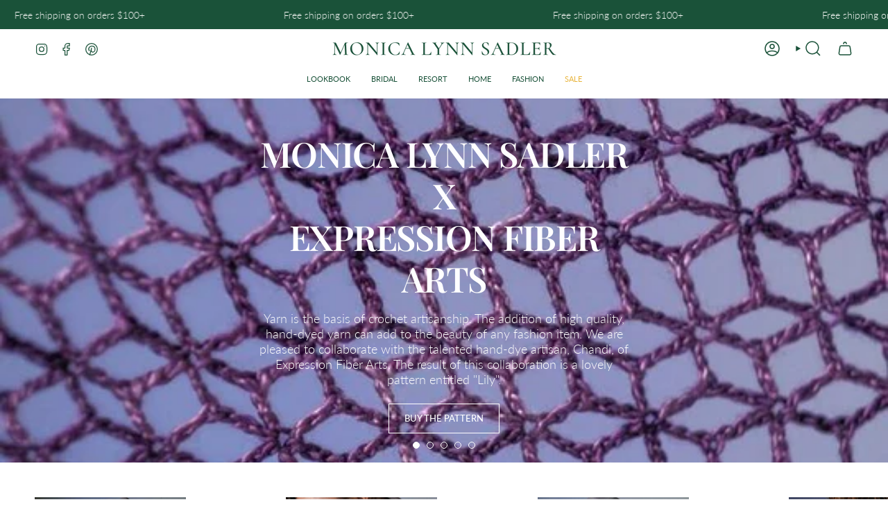

--- FILE ---
content_type: text/html; charset=utf-8
request_url: https://monicalynnsadler.com/pages/expression-fiber-arts-collaboration
body_size: 31687
content:
<!doctype html>
<html class="no-touch supports-no-cookies" lang="en">
  <head><meta charset="UTF-8">
<meta http-equiv="X-UA-Compatible" content="IE=edge">
<meta name="viewport" content="width=device-width,initial-scale=1"><meta name="theme-color" content="#b87333">
<link rel="canonical" href="https://monicalynnsadler.com/pages/expression-fiber-arts-collaboration">

<!-- ======================= Broadcast Theme V8.0.0 ========================= -->


  <link rel="icon" type="image/png" href="//monicalynnsadler.com/cdn/shop/files/1a5239_brand_mark_4f709093-d85b-46bd-ac70-8f4c5ae33f9a.png?crop=center&height=32&v=1760470914&width=32">

<link rel="preconnect" href="https://fonts.shopifycdn.com" crossorigin><!-- Title and description ================================================ -->


<title>
    
    Expression Fiber Arts Collaboration
    
    
    
      &ndash; Monica Lynn Sadler
    
  </title>


  <meta name="description" content="Yarn is the basis of crochet artisanship. The addition of high quality, hand-dyed yarn can add to the beauty of any fashion item. We are pleased to collaborate with the talented hand-dye artisan, Chandi, of Expression Fiber Arts. ">


<meta property="og:site_name" content="Monica Lynn Sadler">
<meta property="og:url" content="https://monicalynnsadler.com/pages/expression-fiber-arts-collaboration">
<meta property="og:title" content="Expression Fiber Arts Collaboration">
<meta property="og:type" content="website">
<meta property="og:description" content="Yarn is the basis of crochet artisanship. The addition of high quality, hand-dyed yarn can add to the beauty of any fashion item. We are pleased to collaborate with the talented hand-dye artisan, Chandi, of Expression Fiber Arts. "><meta name="twitter:card" content="summary_large_image">
<meta name="twitter:title" content="Expression Fiber Arts Collaboration">
<meta name="twitter:description" content="Yarn is the basis of crochet artisanship. The addition of high quality, hand-dyed yarn can add to the beauty of any fashion item. We are pleased to collaborate with the talented hand-dye artisan, Chandi, of Expression Fiber Arts. ">
<!-- CSS ================================================================== -->
<style data-shopify>
  @font-face {
  font-family: "Playfair Display";
  font-weight: 600;
  font-style: normal;
  font-display: swap;
  src: url("//monicalynnsadler.com/cdn/fonts/playfair_display/playfairdisplay_n6.41e9dda2e7301ca861c0ec25a53c1bdf16b6624d.woff2") format("woff2"),
       url("//monicalynnsadler.com/cdn/fonts/playfair_display/playfairdisplay_n6.3fecbbfefcd2c3e39326078af5db97c0302e18b5.woff") format("woff");
}

  @font-face {
  font-family: Lato;
  font-weight: 300;
  font-style: normal;
  font-display: swap;
  src: url("//monicalynnsadler.com/cdn/fonts/lato/lato_n3.a7080ececf6191f1dd5b0cb021691ca9b855c876.woff2") format("woff2"),
       url("//monicalynnsadler.com/cdn/fonts/lato/lato_n3.61e34b2ff7341f66543eb08e8c47eef9e1cde558.woff") format("woff");
}

  @font-face {
  font-family: Lato;
  font-weight: 400;
  font-style: normal;
  font-display: swap;
  src: url("//monicalynnsadler.com/cdn/fonts/lato/lato_n4.c3b93d431f0091c8be23185e15c9d1fee1e971c5.woff2") format("woff2"),
       url("//monicalynnsadler.com/cdn/fonts/lato/lato_n4.d5c00c781efb195594fd2fd4ad04f7882949e327.woff") format("woff");
}

  @font-face {
  font-family: Lato;
  font-weight: 500;
  font-style: normal;
  font-display: swap;
  src: url("//monicalynnsadler.com/cdn/fonts/lato/lato_n5.b2fec044fbe05725e71d90882e5f3b21dae2efbd.woff2") format("woff2"),
       url("//monicalynnsadler.com/cdn/fonts/lato/lato_n5.f25a9a5c73ff9372e69074488f99e8ac702b5447.woff") format("woff");
}

  @font-face {
  font-family: "Playfair Display";
  font-weight: 400;
  font-style: italic;
  font-display: swap;
  src: url("//monicalynnsadler.com/cdn/fonts/playfair_display/playfairdisplay_i4.804ea8da9192aaed0368534aa085b3c1f3411619.woff2") format("woff2"),
       url("//monicalynnsadler.com/cdn/fonts/playfair_display/playfairdisplay_i4.5538cb7a825d13d8a2333cd8a94065a93a95c710.woff") format("woff");
}


  
    @font-face {
  font-family: Lato;
  font-weight: 400;
  font-style: normal;
  font-display: swap;
  src: url("//monicalynnsadler.com/cdn/fonts/lato/lato_n4.c3b93d431f0091c8be23185e15c9d1fee1e971c5.woff2") format("woff2"),
       url("//monicalynnsadler.com/cdn/fonts/lato/lato_n4.d5c00c781efb195594fd2fd4ad04f7882949e327.woff") format("woff");
}

  

  
    @font-face {
  font-family: Lato;
  font-weight: 300;
  font-style: italic;
  font-display: swap;
  src: url("//monicalynnsadler.com/cdn/fonts/lato/lato_i3.d6f478a3beb94baebd09d08550010692d0969f6e.woff2") format("woff2"),
       url("//monicalynnsadler.com/cdn/fonts/lato/lato_i3.881ba892942c15b0c0c25c0b311d6481b5311015.woff") format("woff");
}

  

  
    @font-face {
  font-family: Lato;
  font-weight: 400;
  font-style: italic;
  font-display: swap;
  src: url("//monicalynnsadler.com/cdn/fonts/lato/lato_i4.09c847adc47c2fefc3368f2e241a3712168bc4b6.woff2") format("woff2"),
       url("//monicalynnsadler.com/cdn/fonts/lato/lato_i4.3c7d9eb6c1b0a2bf62d892c3ee4582b016d0f30c.woff") format("woff");
}

  

  
    @font-face {
  font-family: Lato;
  font-weight: 500;
  font-style: normal;
  font-display: swap;
  src: url("//monicalynnsadler.com/cdn/fonts/lato/lato_n5.b2fec044fbe05725e71d90882e5f3b21dae2efbd.woff2") format("woff2"),
       url("//monicalynnsadler.com/cdn/fonts/lato/lato_n5.f25a9a5c73ff9372e69074488f99e8ac702b5447.woff") format("woff");
}

  

  

  
    :root,
    .color-scheme-1 {--COLOR-BG-GRADIENT: #ffffff;
      --COLOR-BG: #ffffff;
      --COLOR-BG-RGB: 255, 255, 255;

      --COLOR-BG-ACCENT: #fafaf8;
      --COLOR-BG-ACCENT-LIGHTEN: #ffffff;

      /* === Link Color ===*/

      --COLOR-LINK: #2a6f4a;
      --COLOR-LINK-A50: rgba(42, 111, 74, 0.5);
      --COLOR-LINK-A70: rgba(42, 111, 74, 0.7);
      --COLOR-LINK-HOVER: rgba(42, 111, 74, 0.7);
      --COLOR-LINK-OPPOSITE: #ffffff;

      --COLOR-TEXT: #000312;
      --COLOR-TEXT-HOVER: rgba(0, 3, 18, 0.7);
      --COLOR-TEXT-LIGHT: #4d4f59;
      --COLOR-TEXT-DARK: #000000;
      --COLOR-TEXT-A5:  rgba(0, 3, 18, 0.05);
      --COLOR-TEXT-A35: rgba(0, 3, 18, 0.35);
      --COLOR-TEXT-A50: rgba(0, 3, 18, 0.5);
      --COLOR-TEXT-A80: rgba(0, 3, 18, 0.8);


      --COLOR-BORDER: rgb(229, 212, 193);
      --COLOR-BORDER-LIGHT: #efe5da;
      --COLOR-BORDER-DARK: #c7a279;
      --COLOR-BORDER-HAIRLINE: #f7f7f7;

      --overlay-bg: #e5d4c1;

      /* === Bright color ===*/
      --COLOR-ACCENT: #b87333;
      --COLOR-ACCENT-HOVER: #844e1a;
      --COLOR-ACCENT-FADE: rgba(184, 115, 51, 0.05);
      --COLOR-ACCENT-LIGHT: #f0c094;

      /* === Default Cart Gradient ===*/

      --FREE-SHIPPING-GRADIENT: linear-gradient(to right, var(--COLOR-ACCENT-LIGHT) 0%, var(--accent) 100%);

      /* === Buttons ===*/
      --BTN-PRIMARY-BG: #1a5239;
      --BTN-PRIMARY-TEXT: #fafaf8;
      --BTN-PRIMARY-BORDER: #1a5239;
      --BTN-PRIMARY-BORDER-A70: rgba(26, 82, 57, 0.7);

      
      
        --BTN-PRIMARY-BG-BRIGHTER: #206546;
      

      --BTN-SECONDARY-BG: #e5d4c1;
      --BTN-SECONDARY-TEXT: #0d0d0d;
      --BTN-SECONDARY-BORDER: #b87333;
      --BTN-SECONDARY-BORDER-A70: rgba(184, 115, 51, 0.7);

      
      
        --BTN-SECONDARY-BG-BRIGHTER: #ddc8af;
      

      
--COLOR-BG-BRIGHTER: #f2f2f2;

      --COLOR-BG-ALPHA-25: rgba(255, 255, 255, 0.25);
      --COLOR-BG-TRANSPARENT: rgba(255, 255, 255, 0);--COLOR-FOOTER-BG-HAIRLINE: #f7f7f7;

      /* Dynamic color variables */
      --accent: var(--COLOR-ACCENT);
      --accent-fade: var(--COLOR-ACCENT-FADE);
      --accent-hover: var(--COLOR-ACCENT-HOVER);
      --border: var(--COLOR-BORDER);
      --border-dark: var(--COLOR-BORDER-DARK);
      --border-light: var(--COLOR-BORDER-LIGHT);
      --border-hairline: var(--COLOR-BORDER-HAIRLINE);
      --bg: var(--COLOR-BG-GRADIENT, var(--COLOR-BG));
      --bg-accent: var(--COLOR-BG-ACCENT);
      --bg-accent-lighten: var(--COLOR-BG-ACCENT-LIGHTEN);
      --icons: var(--COLOR-TEXT);
      --link: var(--COLOR-LINK);
      --link-a50: var(--COLOR-LINK-A50);
      --link-a70: var(--COLOR-LINK-A70);
      --link-hover: var(--COLOR-LINK-HOVER);
      --link-opposite: var(--COLOR-LINK-OPPOSITE);
      --text: var(--COLOR-TEXT);
      --text-dark: var(--COLOR-TEXT-DARK);
      --text-light: var(--COLOR-TEXT-LIGHT);
      --text-hover: var(--COLOR-TEXT-HOVER);
      --text-a5: var(--COLOR-TEXT-A5);
      --text-a35: var(--COLOR-TEXT-A35);
      --text-a50: var(--COLOR-TEXT-A50);
      --text-a80: var(--COLOR-TEXT-A80);
    }
  
    
    .color-scheme-2 {--COLOR-BG-GRADIENT: #0d0d0d;
      --COLOR-BG: #0d0d0d;
      --COLOR-BG-RGB: 13, 13, 13;

      --COLOR-BG-ACCENT: #f5f2ec;
      --COLOR-BG-ACCENT-LIGHTEN: #ffffff;

      /* === Link Color ===*/

      --COLOR-LINK: #2a6f4a;
      --COLOR-LINK-A50: rgba(42, 111, 74, 0.5);
      --COLOR-LINK-A70: rgba(42, 111, 74, 0.7);
      --COLOR-LINK-HOVER: rgba(42, 111, 74, 0.7);
      --COLOR-LINK-OPPOSITE: #ffffff;

      --COLOR-TEXT: #fafaf8;
      --COLOR-TEXT-HOVER: rgba(250, 250, 248, 0.7);
      --COLOR-TEXT-LIGHT: #b3b3b2;
      --COLOR-TEXT-DARK: #e1e1c4;
      --COLOR-TEXT-A5:  rgba(250, 250, 248, 0.05);
      --COLOR-TEXT-A35: rgba(250, 250, 248, 0.35);
      --COLOR-TEXT-A50: rgba(250, 250, 248, 0.5);
      --COLOR-TEXT-A80: rgba(250, 250, 248, 0.8);


      --COLOR-BORDER: rgb(229, 212, 193);
      --COLOR-BORDER-LIGHT: #8f8479;
      --COLOR-BORDER-DARK: #c7a279;
      --COLOR-BORDER-HAIRLINE: #050505;

      --overlay-bg: #0d0d0d78;

      /* === Bright color ===*/
      --COLOR-ACCENT: #b87333;
      --COLOR-ACCENT-HOVER: #844e1a;
      --COLOR-ACCENT-FADE: rgba(184, 115, 51, 0.05);
      --COLOR-ACCENT-LIGHT: #f0c094;

      /* === Default Cart Gradient ===*/

      --FREE-SHIPPING-GRADIENT: linear-gradient(to right, var(--COLOR-ACCENT-LIGHT) 0%, var(--accent) 100%);

      /* === Buttons ===*/
      --BTN-PRIMARY-BG: #fafaf8;
      --BTN-PRIMARY-TEXT: #b87333;
      --BTN-PRIMARY-BORDER: #fafaf8;
      --BTN-PRIMARY-BORDER-A70: rgba(250, 250, 248, 0.7);

      
      
        --BTN-PRIMARY-BG-BRIGHTER: #efefe9;
      

      --BTN-SECONDARY-BG: #b87333;
      --BTN-SECONDARY-TEXT: #fafaf8;
      --BTN-SECONDARY-BORDER: #b87333;
      --BTN-SECONDARY-BORDER-A70: rgba(184, 115, 51, 0.7);

      
      
        --BTN-SECONDARY-BG-BRIGHTER: #a4672d;
      

      
--COLOR-BG-BRIGHTER: #272727;

      --COLOR-BG-ALPHA-25: rgba(13, 13, 13, 0.25);
      --COLOR-BG-TRANSPARENT: rgba(13, 13, 13, 0);--COLOR-FOOTER-BG-HAIRLINE: #151515;

      /* Dynamic color variables */
      --accent: var(--COLOR-ACCENT);
      --accent-fade: var(--COLOR-ACCENT-FADE);
      --accent-hover: var(--COLOR-ACCENT-HOVER);
      --border: var(--COLOR-BORDER);
      --border-dark: var(--COLOR-BORDER-DARK);
      --border-light: var(--COLOR-BORDER-LIGHT);
      --border-hairline: var(--COLOR-BORDER-HAIRLINE);
      --bg: var(--COLOR-BG-GRADIENT, var(--COLOR-BG));
      --bg-accent: var(--COLOR-BG-ACCENT);
      --bg-accent-lighten: var(--COLOR-BG-ACCENT-LIGHTEN);
      --icons: var(--COLOR-TEXT);
      --link: var(--COLOR-LINK);
      --link-a50: var(--COLOR-LINK-A50);
      --link-a70: var(--COLOR-LINK-A70);
      --link-hover: var(--COLOR-LINK-HOVER);
      --link-opposite: var(--COLOR-LINK-OPPOSITE);
      --text: var(--COLOR-TEXT);
      --text-dark: var(--COLOR-TEXT-DARK);
      --text-light: var(--COLOR-TEXT-LIGHT);
      --text-hover: var(--COLOR-TEXT-HOVER);
      --text-a5: var(--COLOR-TEXT-A5);
      --text-a35: var(--COLOR-TEXT-A35);
      --text-a50: var(--COLOR-TEXT-A50);
      --text-a80: var(--COLOR-TEXT-A80);
    }
  
    
    .color-scheme-3 {--COLOR-BG-GRADIENT: #ffffff;
      --COLOR-BG: #ffffff;
      --COLOR-BG-RGB: 255, 255, 255;

      --COLOR-BG-ACCENT: #fafaf8;
      --COLOR-BG-ACCENT-LIGHTEN: #ffffff;

      /* === Link Color ===*/

      --COLOR-LINK: #2a6f4a;
      --COLOR-LINK-A50: rgba(42, 111, 74, 0.5);
      --COLOR-LINK-A70: rgba(42, 111, 74, 0.7);
      --COLOR-LINK-HOVER: rgba(42, 111, 74, 0.7);
      --COLOR-LINK-OPPOSITE: #ffffff;

      --COLOR-TEXT: #1a5239;
      --COLOR-TEXT-HOVER: rgba(26, 82, 57, 0.7);
      --COLOR-TEXT-LIGHT: #5f8674;
      --COLOR-TEXT-DARK: #061911;
      --COLOR-TEXT-A5:  rgba(26, 82, 57, 0.05);
      --COLOR-TEXT-A35: rgba(26, 82, 57, 0.35);
      --COLOR-TEXT-A50: rgba(26, 82, 57, 0.5);
      --COLOR-TEXT-A80: rgba(26, 82, 57, 0.8);


      --COLOR-BORDER: rgb(229, 212, 193);
      --COLOR-BORDER-LIGHT: #efe5da;
      --COLOR-BORDER-DARK: #c7a279;
      --COLOR-BORDER-HAIRLINE: #f7f7f7;

      --overlay-bg: rgba(0,0,0,0);

      /* === Bright color ===*/
      --COLOR-ACCENT: #b87333;
      --COLOR-ACCENT-HOVER: #844e1a;
      --COLOR-ACCENT-FADE: rgba(184, 115, 51, 0.05);
      --COLOR-ACCENT-LIGHT: #f0c094;

      /* === Default Cart Gradient ===*/

      --FREE-SHIPPING-GRADIENT: linear-gradient(to right, var(--COLOR-ACCENT-LIGHT) 0%, var(--accent) 100%);

      /* === Buttons ===*/
      --BTN-PRIMARY-BG: #1a5239;
      --BTN-PRIMARY-TEXT: #fafaf8;
      --BTN-PRIMARY-BORDER: #1a5239;
      --BTN-PRIMARY-BORDER-A70: rgba(26, 82, 57, 0.7);

      
      
        --BTN-PRIMARY-BG-BRIGHTER: #206546;
      

      --BTN-SECONDARY-BG: #b87333;
      --BTN-SECONDARY-TEXT: #fafaf8;
      --BTN-SECONDARY-BORDER: #b87333;
      --BTN-SECONDARY-BORDER-A70: rgba(184, 115, 51, 0.7);

      
      
        --BTN-SECONDARY-BG-BRIGHTER: #a4672d;
      

      
--COLOR-BG-BRIGHTER: #f2f2f2;

      --COLOR-BG-ALPHA-25: rgba(255, 255, 255, 0.25);
      --COLOR-BG-TRANSPARENT: rgba(255, 255, 255, 0);--COLOR-FOOTER-BG-HAIRLINE: #f7f7f7;

      /* Dynamic color variables */
      --accent: var(--COLOR-ACCENT);
      --accent-fade: var(--COLOR-ACCENT-FADE);
      --accent-hover: var(--COLOR-ACCENT-HOVER);
      --border: var(--COLOR-BORDER);
      --border-dark: var(--COLOR-BORDER-DARK);
      --border-light: var(--COLOR-BORDER-LIGHT);
      --border-hairline: var(--COLOR-BORDER-HAIRLINE);
      --bg: var(--COLOR-BG-GRADIENT, var(--COLOR-BG));
      --bg-accent: var(--COLOR-BG-ACCENT);
      --bg-accent-lighten: var(--COLOR-BG-ACCENT-LIGHTEN);
      --icons: var(--COLOR-TEXT);
      --link: var(--COLOR-LINK);
      --link-a50: var(--COLOR-LINK-A50);
      --link-a70: var(--COLOR-LINK-A70);
      --link-hover: var(--COLOR-LINK-HOVER);
      --link-opposite: var(--COLOR-LINK-OPPOSITE);
      --text: var(--COLOR-TEXT);
      --text-dark: var(--COLOR-TEXT-DARK);
      --text-light: var(--COLOR-TEXT-LIGHT);
      --text-hover: var(--COLOR-TEXT-HOVER);
      --text-a5: var(--COLOR-TEXT-A5);
      --text-a35: var(--COLOR-TEXT-A35);
      --text-a50: var(--COLOR-TEXT-A50);
      --text-a80: var(--COLOR-TEXT-A80);
    }
  
    
    .color-scheme-4 {--COLOR-BG-GRADIENT: #1a5239;
      --COLOR-BG: #1a5239;
      --COLOR-BG-RGB: 26, 82, 57;

      --COLOR-BG-ACCENT: #f5f2ec;
      --COLOR-BG-ACCENT-LIGHTEN: #ffffff;

      /* === Link Color ===*/

      --COLOR-LINK: #282c2e;
      --COLOR-LINK-A50: rgba(40, 44, 46, 0.5);
      --COLOR-LINK-A70: rgba(40, 44, 46, 0.7);
      --COLOR-LINK-HOVER: rgba(40, 44, 46, 0.7);
      --COLOR-LINK-OPPOSITE: #ffffff;

      --COLOR-TEXT: #fafaf8;
      --COLOR-TEXT-HOVER: rgba(250, 250, 248, 0.7);
      --COLOR-TEXT-LIGHT: #b7c8bf;
      --COLOR-TEXT-DARK: #e1e1c4;
      --COLOR-TEXT-A5:  rgba(250, 250, 248, 0.05);
      --COLOR-TEXT-A35: rgba(250, 250, 248, 0.35);
      --COLOR-TEXT-A50: rgba(250, 250, 248, 0.5);
      --COLOR-TEXT-A80: rgba(250, 250, 248, 0.8);


      --COLOR-BORDER: rgb(229, 212, 193);
      --COLOR-BORDER-LIGHT: #94a08b;
      --COLOR-BORDER-DARK: #c7a279;
      --COLOR-BORDER-HAIRLINE: #164631;

      --overlay-bg: #0d0d0d;

      /* === Bright color ===*/
      --COLOR-ACCENT: #b87333;
      --COLOR-ACCENT-HOVER: #844e1a;
      --COLOR-ACCENT-FADE: rgba(184, 115, 51, 0.05);
      --COLOR-ACCENT-LIGHT: #f0c094;

      /* === Default Cart Gradient ===*/

      --FREE-SHIPPING-GRADIENT: linear-gradient(to right, var(--COLOR-ACCENT-LIGHT) 0%, var(--accent) 100%);

      /* === Buttons ===*/
      --BTN-PRIMARY-BG: #2a6f4a;
      --BTN-PRIMARY-TEXT: #fafaf8;
      --BTN-PRIMARY-BORDER: #e5d4c1;
      --BTN-PRIMARY-BORDER-A70: rgba(229, 212, 193, 0.7);

      
      
        --BTN-PRIMARY-BG-BRIGHTER: #235d3e;
      

      --BTN-SECONDARY-BG: #b87333;
      --BTN-SECONDARY-TEXT: #fafaf8;
      --BTN-SECONDARY-BORDER: #e5d4c1;
      --BTN-SECONDARY-BORDER-A70: rgba(229, 212, 193, 0.7);

      
      
        --BTN-SECONDARY-BG-BRIGHTER: #a4672d;
      

      
--COLOR-BG-BRIGHTER: #206546;

      --COLOR-BG-ALPHA-25: rgba(26, 82, 57, 0.25);
      --COLOR-BG-TRANSPARENT: rgba(26, 82, 57, 0);--COLOR-FOOTER-BG-HAIRLINE: #1e5e41;

      /* Dynamic color variables */
      --accent: var(--COLOR-ACCENT);
      --accent-fade: var(--COLOR-ACCENT-FADE);
      --accent-hover: var(--COLOR-ACCENT-HOVER);
      --border: var(--COLOR-BORDER);
      --border-dark: var(--COLOR-BORDER-DARK);
      --border-light: var(--COLOR-BORDER-LIGHT);
      --border-hairline: var(--COLOR-BORDER-HAIRLINE);
      --bg: var(--COLOR-BG-GRADIENT, var(--COLOR-BG));
      --bg-accent: var(--COLOR-BG-ACCENT);
      --bg-accent-lighten: var(--COLOR-BG-ACCENT-LIGHTEN);
      --icons: var(--COLOR-TEXT);
      --link: var(--COLOR-LINK);
      --link-a50: var(--COLOR-LINK-A50);
      --link-a70: var(--COLOR-LINK-A70);
      --link-hover: var(--COLOR-LINK-HOVER);
      --link-opposite: var(--COLOR-LINK-OPPOSITE);
      --text: var(--COLOR-TEXT);
      --text-dark: var(--COLOR-TEXT-DARK);
      --text-light: var(--COLOR-TEXT-LIGHT);
      --text-hover: var(--COLOR-TEXT-HOVER);
      --text-a5: var(--COLOR-TEXT-A5);
      --text-a35: var(--COLOR-TEXT-A35);
      --text-a50: var(--COLOR-TEXT-A50);
      --text-a80: var(--COLOR-TEXT-A80);
    }
  
    
    .color-scheme-5 {--COLOR-BG-GRADIENT: #ffffff73;
      --COLOR-BG: #ffffff73;
      --COLOR-BG-RGB: 255, 255, 255;

      --COLOR-BG-ACCENT: #f5f2ec;
      --COLOR-BG-ACCENT-LIGHTEN: #ffffff;

      /* === Link Color ===*/

      --COLOR-LINK: #282c2e;
      --COLOR-LINK-A50: rgba(40, 44, 46, 0.5);
      --COLOR-LINK-A70: rgba(40, 44, 46, 0.7);
      --COLOR-LINK-HOVER: rgba(40, 44, 46, 0.7);
      --COLOR-LINK-OPPOSITE: #ffffff;

      --COLOR-TEXT: #2121218a;
      --COLOR-TEXT-HOVER: rgba(33, 33, 33, 0.7);
      --COLOR-TEXT-LIGHT: rgba(100, 100, 100, 0.52);
      --COLOR-TEXT-DARK: rgba(0, 0, 0, 0.54);
      --COLOR-TEXT-A5:  rgba(33, 33, 33, 0.05);
      --COLOR-TEXT-A35: rgba(33, 33, 33, 0.35);
      --COLOR-TEXT-A50: rgba(33, 33, 33, 0.5);
      --COLOR-TEXT-A80: rgba(33, 33, 33, 0.8);


      --COLOR-BORDER: rgb(243, 243, 243);
      --COLOR-BORDER-LIGHT: rgba(248, 248, 248, 0.78);
      --COLOR-BORDER-DARK: #c0c0c0;
      --COLOR-BORDER-HAIRLINE: rgba(247, 247, 247, 0.45);

      --overlay-bg: #644d3e59;

      /* === Bright color ===*/
      --COLOR-ACCENT: #ab8c52;
      --COLOR-ACCENT-HOVER: #806430;
      --COLOR-ACCENT-FADE: rgba(171, 140, 82, 0.05);
      --COLOR-ACCENT-LIGHT: #e8d4ae;

      /* === Default Cart Gradient ===*/

      --FREE-SHIPPING-GRADIENT: linear-gradient(to right, var(--COLOR-ACCENT-LIGHT) 0%, var(--accent) 100%);

      /* === Buttons ===*/
      --BTN-PRIMARY-BG: #212121;
      --BTN-PRIMARY-TEXT: #ffffff;
      --BTN-PRIMARY-BORDER: #212121;
      --BTN-PRIMARY-BORDER-A70: rgba(33, 33, 33, 0.7);

      
      
        --BTN-PRIMARY-BG-BRIGHTER: #2e2e2e;
      

      --BTN-SECONDARY-BG: #ab8c52;
      --BTN-SECONDARY-TEXT: #ffffff;
      --BTN-SECONDARY-BORDER: #ab8c52;
      --BTN-SECONDARY-BORDER-A70: rgba(171, 140, 82, 0.7);

      
      
        --BTN-SECONDARY-BG-BRIGHTER: #9a7e4a;
      

      
--COLOR-BG-BRIGHTER: rgba(242, 242, 242, 0.45);

      --COLOR-BG-ALPHA-25: rgba(255, 255, 255, 0.25);
      --COLOR-BG-TRANSPARENT: rgba(255, 255, 255, 0);--COLOR-FOOTER-BG-HAIRLINE: rgba(247, 247, 247, 0.45);

      /* Dynamic color variables */
      --accent: var(--COLOR-ACCENT);
      --accent-fade: var(--COLOR-ACCENT-FADE);
      --accent-hover: var(--COLOR-ACCENT-HOVER);
      --border: var(--COLOR-BORDER);
      --border-dark: var(--COLOR-BORDER-DARK);
      --border-light: var(--COLOR-BORDER-LIGHT);
      --border-hairline: var(--COLOR-BORDER-HAIRLINE);
      --bg: var(--COLOR-BG-GRADIENT, var(--COLOR-BG));
      --bg-accent: var(--COLOR-BG-ACCENT);
      --bg-accent-lighten: var(--COLOR-BG-ACCENT-LIGHTEN);
      --icons: var(--COLOR-TEXT);
      --link: var(--COLOR-LINK);
      --link-a50: var(--COLOR-LINK-A50);
      --link-a70: var(--COLOR-LINK-A70);
      --link-hover: var(--COLOR-LINK-HOVER);
      --link-opposite: var(--COLOR-LINK-OPPOSITE);
      --text: var(--COLOR-TEXT);
      --text-dark: var(--COLOR-TEXT-DARK);
      --text-light: var(--COLOR-TEXT-LIGHT);
      --text-hover: var(--COLOR-TEXT-HOVER);
      --text-a5: var(--COLOR-TEXT-A5);
      --text-a35: var(--COLOR-TEXT-A35);
      --text-a50: var(--COLOR-TEXT-A50);
      --text-a80: var(--COLOR-TEXT-A80);
    }
  
    
    .color-scheme-6 {--COLOR-BG-GRADIENT: #fcfbf9;
      --COLOR-BG: #fcfbf9;
      --COLOR-BG-RGB: 252, 251, 249;

      --COLOR-BG-ACCENT: #f5f2ec;
      --COLOR-BG-ACCENT-LIGHTEN: #ffffff;

      /* === Link Color ===*/

      --COLOR-LINK: #282c2e;
      --COLOR-LINK-A50: rgba(40, 44, 46, 0.5);
      --COLOR-LINK-A70: rgba(40, 44, 46, 0.7);
      --COLOR-LINK-HOVER: rgba(40, 44, 46, 0.7);
      --COLOR-LINK-OPPOSITE: #ffffff;

      --COLOR-TEXT: #212121;
      --COLOR-TEXT-HOVER: rgba(33, 33, 33, 0.7);
      --COLOR-TEXT-LIGHT: #636262;
      --COLOR-TEXT-DARK: #000000;
      --COLOR-TEXT-A5:  rgba(33, 33, 33, 0.05);
      --COLOR-TEXT-A35: rgba(33, 33, 33, 0.35);
      --COLOR-TEXT-A50: rgba(33, 33, 33, 0.5);
      --COLOR-TEXT-A80: rgba(33, 33, 33, 0.8);


      --COLOR-BORDER: rgb(209, 208, 206);
      --COLOR-BORDER-LIGHT: #e2e1df;
      --COLOR-BORDER-DARK: #a09e99;
      --COLOR-BORDER-HAIRLINE: #f7f4ef;

      --overlay-bg: #000000;

      /* === Bright color ===*/
      --COLOR-ACCENT: #ab8c52;
      --COLOR-ACCENT-HOVER: #806430;
      --COLOR-ACCENT-FADE: rgba(171, 140, 82, 0.05);
      --COLOR-ACCENT-LIGHT: #e8d4ae;

      /* === Default Cart Gradient ===*/

      --FREE-SHIPPING-GRADIENT: linear-gradient(to right, var(--COLOR-ACCENT-LIGHT) 0%, var(--accent) 100%);

      /* === Buttons ===*/
      --BTN-PRIMARY-BG: #ffffff;
      --BTN-PRIMARY-TEXT: #212121;
      --BTN-PRIMARY-BORDER: #ffffff;
      --BTN-PRIMARY-BORDER-A70: rgba(255, 255, 255, 0.7);

      
      
        --BTN-PRIMARY-BG-BRIGHTER: #f2f2f2;
      

      --BTN-SECONDARY-BG: #ab8c52;
      --BTN-SECONDARY-TEXT: #ffffff;
      --BTN-SECONDARY-BORDER: #ab8c52;
      --BTN-SECONDARY-BORDER-A70: rgba(171, 140, 82, 0.7);

      
      
        --BTN-SECONDARY-BG-BRIGHTER: #9a7e4a;
      

      
--COLOR-BG-BRIGHTER: #f4f0e8;

      --COLOR-BG-ALPHA-25: rgba(252, 251, 249, 0.25);
      --COLOR-BG-TRANSPARENT: rgba(252, 251, 249, 0);--COLOR-FOOTER-BG-HAIRLINE: #f7f4ef;

      /* Dynamic color variables */
      --accent: var(--COLOR-ACCENT);
      --accent-fade: var(--COLOR-ACCENT-FADE);
      --accent-hover: var(--COLOR-ACCENT-HOVER);
      --border: var(--COLOR-BORDER);
      --border-dark: var(--COLOR-BORDER-DARK);
      --border-light: var(--COLOR-BORDER-LIGHT);
      --border-hairline: var(--COLOR-BORDER-HAIRLINE);
      --bg: var(--COLOR-BG-GRADIENT, var(--COLOR-BG));
      --bg-accent: var(--COLOR-BG-ACCENT);
      --bg-accent-lighten: var(--COLOR-BG-ACCENT-LIGHTEN);
      --icons: var(--COLOR-TEXT);
      --link: var(--COLOR-LINK);
      --link-a50: var(--COLOR-LINK-A50);
      --link-a70: var(--COLOR-LINK-A70);
      --link-hover: var(--COLOR-LINK-HOVER);
      --link-opposite: var(--COLOR-LINK-OPPOSITE);
      --text: var(--COLOR-TEXT);
      --text-dark: var(--COLOR-TEXT-DARK);
      --text-light: var(--COLOR-TEXT-LIGHT);
      --text-hover: var(--COLOR-TEXT-HOVER);
      --text-a5: var(--COLOR-TEXT-A5);
      --text-a35: var(--COLOR-TEXT-A35);
      --text-a50: var(--COLOR-TEXT-A50);
      --text-a80: var(--COLOR-TEXT-A80);
    }
  
    
    .color-scheme-7 {--COLOR-BG-GRADIENT: #f5f2ec;
      --COLOR-BG: #f5f2ec;
      --COLOR-BG-RGB: 245, 242, 236;

      --COLOR-BG-ACCENT: #f5f2ec;
      --COLOR-BG-ACCENT-LIGHTEN: #ffffff;

      /* === Link Color ===*/

      --COLOR-LINK: #282c2e;
      --COLOR-LINK-A50: rgba(40, 44, 46, 0.5);
      --COLOR-LINK-A70: rgba(40, 44, 46, 0.7);
      --COLOR-LINK-HOVER: rgba(40, 44, 46, 0.7);
      --COLOR-LINK-OPPOSITE: #ffffff;

      --COLOR-TEXT: #685a3f;
      --COLOR-TEXT-HOVER: rgba(104, 90, 63, 0.7);
      --COLOR-TEXT-LIGHT: #928873;
      --COLOR-TEXT-DARK: #3d321e;
      --COLOR-TEXT-A5:  rgba(104, 90, 63, 0.05);
      --COLOR-TEXT-A35: rgba(104, 90, 63, 0.35);
      --COLOR-TEXT-A50: rgba(104, 90, 63, 0.5);
      --COLOR-TEXT-A80: rgba(104, 90, 63, 0.8);


      --COLOR-BORDER: rgb(209, 205, 196);
      --COLOR-BORDER-LIGHT: #dfdcd4;
      --COLOR-BORDER-DARK: #a49c8b;
      --COLOR-BORDER-HAIRLINE: #f0ebe2;

      --overlay-bg: #000000;

      /* === Bright color ===*/
      --COLOR-ACCENT: #ab8c52;
      --COLOR-ACCENT-HOVER: #806430;
      --COLOR-ACCENT-FADE: rgba(171, 140, 82, 0.05);
      --COLOR-ACCENT-LIGHT: #e8d4ae;

      /* === Default Cart Gradient ===*/

      --FREE-SHIPPING-GRADIENT: linear-gradient(to right, var(--COLOR-ACCENT-LIGHT) 0%, var(--accent) 100%);

      /* === Buttons ===*/
      --BTN-PRIMARY-BG: #212121;
      --BTN-PRIMARY-TEXT: #ffffff;
      --BTN-PRIMARY-BORDER: #212121;
      --BTN-PRIMARY-BORDER-A70: rgba(33, 33, 33, 0.7);

      
      
        --BTN-PRIMARY-BG-BRIGHTER: #2e2e2e;
      

      --BTN-SECONDARY-BG: #ab8c52;
      --BTN-SECONDARY-TEXT: #ffffff;
      --BTN-SECONDARY-BORDER: #ab8c52;
      --BTN-SECONDARY-BORDER-A70: rgba(171, 140, 82, 0.7);

      
      
        --BTN-SECONDARY-BG-BRIGHTER: #9a7e4a;
      

      
--COLOR-BG-BRIGHTER: #ece7db;

      --COLOR-BG-ALPHA-25: rgba(245, 242, 236, 0.25);
      --COLOR-BG-TRANSPARENT: rgba(245, 242, 236, 0);--COLOR-FOOTER-BG-HAIRLINE: #f0ebe2;

      /* Dynamic color variables */
      --accent: var(--COLOR-ACCENT);
      --accent-fade: var(--COLOR-ACCENT-FADE);
      --accent-hover: var(--COLOR-ACCENT-HOVER);
      --border: var(--COLOR-BORDER);
      --border-dark: var(--COLOR-BORDER-DARK);
      --border-light: var(--COLOR-BORDER-LIGHT);
      --border-hairline: var(--COLOR-BORDER-HAIRLINE);
      --bg: var(--COLOR-BG-GRADIENT, var(--COLOR-BG));
      --bg-accent: var(--COLOR-BG-ACCENT);
      --bg-accent-lighten: var(--COLOR-BG-ACCENT-LIGHTEN);
      --icons: var(--COLOR-TEXT);
      --link: var(--COLOR-LINK);
      --link-a50: var(--COLOR-LINK-A50);
      --link-a70: var(--COLOR-LINK-A70);
      --link-hover: var(--COLOR-LINK-HOVER);
      --link-opposite: var(--COLOR-LINK-OPPOSITE);
      --text: var(--COLOR-TEXT);
      --text-dark: var(--COLOR-TEXT-DARK);
      --text-light: var(--COLOR-TEXT-LIGHT);
      --text-hover: var(--COLOR-TEXT-HOVER);
      --text-a5: var(--COLOR-TEXT-A5);
      --text-a35: var(--COLOR-TEXT-A35);
      --text-a50: var(--COLOR-TEXT-A50);
      --text-a80: var(--COLOR-TEXT-A80);
    }
  
    
    .color-scheme-8 {--COLOR-BG-GRADIENT: #eae6dd;
      --COLOR-BG: #eae6dd;
      --COLOR-BG-RGB: 234, 230, 221;

      --COLOR-BG-ACCENT: #f5f2ec;
      --COLOR-BG-ACCENT-LIGHTEN: #ffffff;

      /* === Link Color ===*/

      --COLOR-LINK: #282c2e;
      --COLOR-LINK-A50: rgba(40, 44, 46, 0.5);
      --COLOR-LINK-A70: rgba(40, 44, 46, 0.7);
      --COLOR-LINK-HOVER: rgba(40, 44, 46, 0.7);
      --COLOR-LINK-OPPOSITE: #ffffff;

      --COLOR-TEXT: #212121;
      --COLOR-TEXT-HOVER: rgba(33, 33, 33, 0.7);
      --COLOR-TEXT-LIGHT: #5d5c59;
      --COLOR-TEXT-DARK: #000000;
      --COLOR-TEXT-A5:  rgba(33, 33, 33, 0.05);
      --COLOR-TEXT-A35: rgba(33, 33, 33, 0.35);
      --COLOR-TEXT-A50: rgba(33, 33, 33, 0.5);
      --COLOR-TEXT-A80: rgba(33, 33, 33, 0.8);


      --COLOR-BORDER: rgb(209, 205, 196);
      --COLOR-BORDER-LIGHT: #dbd7ce;
      --COLOR-BORDER-DARK: #a49c8b;
      --COLOR-BORDER-HAIRLINE: #e4dfd4;

      --overlay-bg: #000000;

      /* === Bright color ===*/
      --COLOR-ACCENT: #ab8c52;
      --COLOR-ACCENT-HOVER: #806430;
      --COLOR-ACCENT-FADE: rgba(171, 140, 82, 0.05);
      --COLOR-ACCENT-LIGHT: #e8d4ae;

      /* === Default Cart Gradient ===*/

      --FREE-SHIPPING-GRADIENT: linear-gradient(to right, var(--COLOR-ACCENT-LIGHT) 0%, var(--accent) 100%);

      /* === Buttons ===*/
      --BTN-PRIMARY-BG: #212121;
      --BTN-PRIMARY-TEXT: #ffffff;
      --BTN-PRIMARY-BORDER: #212121;
      --BTN-PRIMARY-BORDER-A70: rgba(33, 33, 33, 0.7);

      
      
        --BTN-PRIMARY-BG-BRIGHTER: #2e2e2e;
      

      --BTN-SECONDARY-BG: #ab8c52;
      --BTN-SECONDARY-TEXT: #ffffff;
      --BTN-SECONDARY-BORDER: #ab8c52;
      --BTN-SECONDARY-BORDER-A70: rgba(171, 140, 82, 0.7);

      
      
        --BTN-SECONDARY-BG-BRIGHTER: #9a7e4a;
      

      
--COLOR-BG-BRIGHTER: #e0dacd;

      --COLOR-BG-ALPHA-25: rgba(234, 230, 221, 0.25);
      --COLOR-BG-TRANSPARENT: rgba(234, 230, 221, 0);--COLOR-FOOTER-BG-HAIRLINE: #e4dfd4;

      /* Dynamic color variables */
      --accent: var(--COLOR-ACCENT);
      --accent-fade: var(--COLOR-ACCENT-FADE);
      --accent-hover: var(--COLOR-ACCENT-HOVER);
      --border: var(--COLOR-BORDER);
      --border-dark: var(--COLOR-BORDER-DARK);
      --border-light: var(--COLOR-BORDER-LIGHT);
      --border-hairline: var(--COLOR-BORDER-HAIRLINE);
      --bg: var(--COLOR-BG-GRADIENT, var(--COLOR-BG));
      --bg-accent: var(--COLOR-BG-ACCENT);
      --bg-accent-lighten: var(--COLOR-BG-ACCENT-LIGHTEN);
      --icons: var(--COLOR-TEXT);
      --link: var(--COLOR-LINK);
      --link-a50: var(--COLOR-LINK-A50);
      --link-a70: var(--COLOR-LINK-A70);
      --link-hover: var(--COLOR-LINK-HOVER);
      --link-opposite: var(--COLOR-LINK-OPPOSITE);
      --text: var(--COLOR-TEXT);
      --text-dark: var(--COLOR-TEXT-DARK);
      --text-light: var(--COLOR-TEXT-LIGHT);
      --text-hover: var(--COLOR-TEXT-HOVER);
      --text-a5: var(--COLOR-TEXT-A5);
      --text-a35: var(--COLOR-TEXT-A35);
      --text-a50: var(--COLOR-TEXT-A50);
      --text-a80: var(--COLOR-TEXT-A80);
    }
  
    
    .color-scheme-9 {--COLOR-BG-GRADIENT: #aecfb8;
      --COLOR-BG: #aecfb8;
      --COLOR-BG-RGB: 174, 207, 184;

      --COLOR-BG-ACCENT: #f5f2ec;
      --COLOR-BG-ACCENT-LIGHTEN: #ffffff;

      /* === Link Color ===*/

      --COLOR-LINK: #282c2e;
      --COLOR-LINK-A50: rgba(40, 44, 46, 0.5);
      --COLOR-LINK-A70: rgba(40, 44, 46, 0.7);
      --COLOR-LINK-HOVER: rgba(40, 44, 46, 0.7);
      --COLOR-LINK-OPPOSITE: #ffffff;

      --COLOR-TEXT: #212121;
      --COLOR-TEXT-HOVER: rgba(33, 33, 33, 0.7);
      --COLOR-TEXT-LIGHT: #4b554e;
      --COLOR-TEXT-DARK: #000000;
      --COLOR-TEXT-A5:  rgba(33, 33, 33, 0.05);
      --COLOR-TEXT-A35: rgba(33, 33, 33, 0.35);
      --COLOR-TEXT-A50: rgba(33, 33, 33, 0.5);
      --COLOR-TEXT-A80: rgba(33, 33, 33, 0.8);


      --COLOR-BORDER: rgb(234, 234, 234);
      --COLOR-BORDER-LIGHT: #d2dfd6;
      --COLOR-BORDER-DARK: #b7b7b7;
      --COLOR-BORDER-HAIRLINE: #a4c9b0;

      --overlay-bg: #000000;

      /* === Bright color ===*/
      --COLOR-ACCENT: #ab8c52;
      --COLOR-ACCENT-HOVER: #806430;
      --COLOR-ACCENT-FADE: rgba(171, 140, 82, 0.05);
      --COLOR-ACCENT-LIGHT: #e8d4ae;

      /* === Default Cart Gradient ===*/

      --FREE-SHIPPING-GRADIENT: linear-gradient(to right, var(--COLOR-ACCENT-LIGHT) 0%, var(--accent) 100%);

      /* === Buttons ===*/
      --BTN-PRIMARY-BG: #212121;
      --BTN-PRIMARY-TEXT: #ffffff;
      --BTN-PRIMARY-BORDER: #212121;
      --BTN-PRIMARY-BORDER-A70: rgba(33, 33, 33, 0.7);

      
      
        --BTN-PRIMARY-BG-BRIGHTER: #2e2e2e;
      

      --BTN-SECONDARY-BG: #f5f2ec;
      --BTN-SECONDARY-TEXT: #212121;
      --BTN-SECONDARY-BORDER: #f5f2ec;
      --BTN-SECONDARY-BORDER-A70: rgba(245, 242, 236, 0.7);

      
      
        --BTN-SECONDARY-BG-BRIGHTER: #ece7db;
      

      
--COLOR-BG-BRIGHTER: #9ec6aa;

      --COLOR-BG-ALPHA-25: rgba(174, 207, 184, 0.25);
      --COLOR-BG-TRANSPARENT: rgba(174, 207, 184, 0);--COLOR-FOOTER-BG-HAIRLINE: #a4c9b0;

      /* Dynamic color variables */
      --accent: var(--COLOR-ACCENT);
      --accent-fade: var(--COLOR-ACCENT-FADE);
      --accent-hover: var(--COLOR-ACCENT-HOVER);
      --border: var(--COLOR-BORDER);
      --border-dark: var(--COLOR-BORDER-DARK);
      --border-light: var(--COLOR-BORDER-LIGHT);
      --border-hairline: var(--COLOR-BORDER-HAIRLINE);
      --bg: var(--COLOR-BG-GRADIENT, var(--COLOR-BG));
      --bg-accent: var(--COLOR-BG-ACCENT);
      --bg-accent-lighten: var(--COLOR-BG-ACCENT-LIGHTEN);
      --icons: var(--COLOR-TEXT);
      --link: var(--COLOR-LINK);
      --link-a50: var(--COLOR-LINK-A50);
      --link-a70: var(--COLOR-LINK-A70);
      --link-hover: var(--COLOR-LINK-HOVER);
      --link-opposite: var(--COLOR-LINK-OPPOSITE);
      --text: var(--COLOR-TEXT);
      --text-dark: var(--COLOR-TEXT-DARK);
      --text-light: var(--COLOR-TEXT-LIGHT);
      --text-hover: var(--COLOR-TEXT-HOVER);
      --text-a5: var(--COLOR-TEXT-A5);
      --text-a35: var(--COLOR-TEXT-A35);
      --text-a50: var(--COLOR-TEXT-A50);
      --text-a80: var(--COLOR-TEXT-A80);
    }
  
    
    .color-scheme-10 {--COLOR-BG-GRADIENT: rgba(0,0,0,0);
      --COLOR-BG: rgba(0,0,0,0);
      --COLOR-BG-RGB: 0, 0, 0;

      --COLOR-BG-ACCENT: #f5f2ec;
      --COLOR-BG-ACCENT-LIGHTEN: #ffffff;

      /* === Link Color ===*/

      --COLOR-LINK: #282c2e;
      --COLOR-LINK-A50: rgba(40, 44, 46, 0.5);
      --COLOR-LINK-A70: rgba(40, 44, 46, 0.7);
      --COLOR-LINK-HOVER: rgba(40, 44, 46, 0.7);
      --COLOR-LINK-OPPOSITE: #ffffff;

      --COLOR-TEXT: #ffffff;
      --COLOR-TEXT-HOVER: rgba(255, 255, 255, 0.7);
      --COLOR-TEXT-LIGHT: rgba(179, 179, 179, 0.7);
      --COLOR-TEXT-DARK: #d9d9d9;
      --COLOR-TEXT-A5:  rgba(255, 255, 255, 0.05);
      --COLOR-TEXT-A35: rgba(255, 255, 255, 0.35);
      --COLOR-TEXT-A50: rgba(255, 255, 255, 0.5);
      --COLOR-TEXT-A80: rgba(255, 255, 255, 0.8);


      --COLOR-BORDER: rgb(209, 205, 196);
      --COLOR-BORDER-LIGHT: rgba(125, 123, 118, 0.6);
      --COLOR-BORDER-DARK: #a49c8b;
      --COLOR-BORDER-HAIRLINE: rgba(0, 0, 0, 0.0);

      --overlay-bg: #000000;

      /* === Bright color ===*/
      --COLOR-ACCENT: #ab8c52;
      --COLOR-ACCENT-HOVER: #806430;
      --COLOR-ACCENT-FADE: rgba(171, 140, 82, 0.05);
      --COLOR-ACCENT-LIGHT: #e8d4ae;

      /* === Default Cart Gradient ===*/

      --FREE-SHIPPING-GRADIENT: linear-gradient(to right, var(--COLOR-ACCENT-LIGHT) 0%, var(--accent) 100%);

      /* === Buttons ===*/
      --BTN-PRIMARY-BG: #212121;
      --BTN-PRIMARY-TEXT: #ffffff;
      --BTN-PRIMARY-BORDER: #ffffff;
      --BTN-PRIMARY-BORDER-A70: rgba(255, 255, 255, 0.7);

      
      
        --BTN-PRIMARY-BG-BRIGHTER: #2e2e2e;
      

      --BTN-SECONDARY-BG: #ab8c52;
      --BTN-SECONDARY-TEXT: #ffffff;
      --BTN-SECONDARY-BORDER: #ab8c52;
      --BTN-SECONDARY-BORDER-A70: rgba(171, 140, 82, 0.7);

      
      
        --BTN-SECONDARY-BG-BRIGHTER: #9a7e4a;
      

      
--COLOR-BG-BRIGHTER: rgba(26, 26, 26, 0.0);

      --COLOR-BG-ALPHA-25: rgba(0, 0, 0, 0.25);
      --COLOR-BG-TRANSPARENT: rgba(0, 0, 0, 0);--COLOR-FOOTER-BG-HAIRLINE: rgba(8, 8, 8, 0.0);

      /* Dynamic color variables */
      --accent: var(--COLOR-ACCENT);
      --accent-fade: var(--COLOR-ACCENT-FADE);
      --accent-hover: var(--COLOR-ACCENT-HOVER);
      --border: var(--COLOR-BORDER);
      --border-dark: var(--COLOR-BORDER-DARK);
      --border-light: var(--COLOR-BORDER-LIGHT);
      --border-hairline: var(--COLOR-BORDER-HAIRLINE);
      --bg: var(--COLOR-BG-GRADIENT, var(--COLOR-BG));
      --bg-accent: var(--COLOR-BG-ACCENT);
      --bg-accent-lighten: var(--COLOR-BG-ACCENT-LIGHTEN);
      --icons: var(--COLOR-TEXT);
      --link: var(--COLOR-LINK);
      --link-a50: var(--COLOR-LINK-A50);
      --link-a70: var(--COLOR-LINK-A70);
      --link-hover: var(--COLOR-LINK-HOVER);
      --link-opposite: var(--COLOR-LINK-OPPOSITE);
      --text: var(--COLOR-TEXT);
      --text-dark: var(--COLOR-TEXT-DARK);
      --text-light: var(--COLOR-TEXT-LIGHT);
      --text-hover: var(--COLOR-TEXT-HOVER);
      --text-a5: var(--COLOR-TEXT-A5);
      --text-a35: var(--COLOR-TEXT-A35);
      --text-a50: var(--COLOR-TEXT-A50);
      --text-a80: var(--COLOR-TEXT-A80);
    }
  
    
    .color-scheme-11 {--COLOR-BG-GRADIENT: rgba(0,0,0,0);
      --COLOR-BG: rgba(0,0,0,0);
      --COLOR-BG-RGB: 0, 0, 0;

      --COLOR-BG-ACCENT: #f5f2ec;
      --COLOR-BG-ACCENT-LIGHTEN: #ffffff;

      /* === Link Color ===*/

      --COLOR-LINK: #282c2e;
      --COLOR-LINK-A50: rgba(40, 44, 46, 0.5);
      --COLOR-LINK-A70: rgba(40, 44, 46, 0.7);
      --COLOR-LINK-HOVER: rgba(40, 44, 46, 0.7);
      --COLOR-LINK-OPPOSITE: #ffffff;

      --COLOR-TEXT: #ffffff;
      --COLOR-TEXT-HOVER: rgba(255, 255, 255, 0.7);
      --COLOR-TEXT-LIGHT: rgba(179, 179, 179, 0.7);
      --COLOR-TEXT-DARK: #d9d9d9;
      --COLOR-TEXT-A5:  rgba(255, 255, 255, 0.05);
      --COLOR-TEXT-A35: rgba(255, 255, 255, 0.35);
      --COLOR-TEXT-A50: rgba(255, 255, 255, 0.5);
      --COLOR-TEXT-A80: rgba(255, 255, 255, 0.8);


      --COLOR-BORDER: rgb(209, 205, 196);
      --COLOR-BORDER-LIGHT: rgba(125, 123, 118, 0.6);
      --COLOR-BORDER-DARK: #a49c8b;
      --COLOR-BORDER-HAIRLINE: rgba(0, 0, 0, 0.0);

      --overlay-bg: #000000;

      /* === Bright color ===*/
      --COLOR-ACCENT: #ab8c52;
      --COLOR-ACCENT-HOVER: #806430;
      --COLOR-ACCENT-FADE: rgba(171, 140, 82, 0.05);
      --COLOR-ACCENT-LIGHT: #e8d4ae;

      /* === Default Cart Gradient ===*/

      --FREE-SHIPPING-GRADIENT: linear-gradient(to right, var(--COLOR-ACCENT-LIGHT) 0%, var(--accent) 100%);

      /* === Buttons ===*/
      --BTN-PRIMARY-BG: #212121;
      --BTN-PRIMARY-TEXT: #ffffff;
      --BTN-PRIMARY-BORDER: #ffffff;
      --BTN-PRIMARY-BORDER-A70: rgba(255, 255, 255, 0.7);

      
      
        --BTN-PRIMARY-BG-BRIGHTER: #2e2e2e;
      

      --BTN-SECONDARY-BG: #ab8c52;
      --BTN-SECONDARY-TEXT: #ffffff;
      --BTN-SECONDARY-BORDER: #ab8c52;
      --BTN-SECONDARY-BORDER-A70: rgba(171, 140, 82, 0.7);

      
      
        --BTN-SECONDARY-BG-BRIGHTER: #9a7e4a;
      

      
--COLOR-BG-BRIGHTER: rgba(26, 26, 26, 0.0);

      --COLOR-BG-ALPHA-25: rgba(0, 0, 0, 0.25);
      --COLOR-BG-TRANSPARENT: rgba(0, 0, 0, 0);--COLOR-FOOTER-BG-HAIRLINE: rgba(8, 8, 8, 0.0);

      /* Dynamic color variables */
      --accent: var(--COLOR-ACCENT);
      --accent-fade: var(--COLOR-ACCENT-FADE);
      --accent-hover: var(--COLOR-ACCENT-HOVER);
      --border: var(--COLOR-BORDER);
      --border-dark: var(--COLOR-BORDER-DARK);
      --border-light: var(--COLOR-BORDER-LIGHT);
      --border-hairline: var(--COLOR-BORDER-HAIRLINE);
      --bg: var(--COLOR-BG-GRADIENT, var(--COLOR-BG));
      --bg-accent: var(--COLOR-BG-ACCENT);
      --bg-accent-lighten: var(--COLOR-BG-ACCENT-LIGHTEN);
      --icons: var(--COLOR-TEXT);
      --link: var(--COLOR-LINK);
      --link-a50: var(--COLOR-LINK-A50);
      --link-a70: var(--COLOR-LINK-A70);
      --link-hover: var(--COLOR-LINK-HOVER);
      --link-opposite: var(--COLOR-LINK-OPPOSITE);
      --text: var(--COLOR-TEXT);
      --text-dark: var(--COLOR-TEXT-DARK);
      --text-light: var(--COLOR-TEXT-LIGHT);
      --text-hover: var(--COLOR-TEXT-HOVER);
      --text-a5: var(--COLOR-TEXT-A5);
      --text-a35: var(--COLOR-TEXT-A35);
      --text-a50: var(--COLOR-TEXT-A50);
      --text-a80: var(--COLOR-TEXT-A80);
    }
  
    
    .color-scheme-f06204ec-536c-4bcc-b406-f65d6ec1c3ec {--COLOR-BG-GRADIENT: #0d0d0d;
      --COLOR-BG: #0d0d0d;
      --COLOR-BG-RGB: 13, 13, 13;

      --COLOR-BG-ACCENT: #fafaf8;
      --COLOR-BG-ACCENT-LIGHTEN: #ffffff;

      /* === Link Color ===*/

      --COLOR-LINK: #2a6f4a;
      --COLOR-LINK-A50: rgba(42, 111, 74, 0.5);
      --COLOR-LINK-A70: rgba(42, 111, 74, 0.7);
      --COLOR-LINK-HOVER: rgba(42, 111, 74, 0.7);
      --COLOR-LINK-OPPOSITE: #ffffff;

      --COLOR-TEXT: #ffffff;
      --COLOR-TEXT-HOVER: rgba(255, 255, 255, 0.7);
      --COLOR-TEXT-LIGHT: #b6b6b6;
      --COLOR-TEXT-DARK: #d9d9d9;
      --COLOR-TEXT-A5:  rgba(255, 255, 255, 0.05);
      --COLOR-TEXT-A35: rgba(255, 255, 255, 0.35);
      --COLOR-TEXT-A50: rgba(255, 255, 255, 0.5);
      --COLOR-TEXT-A80: rgba(255, 255, 255, 0.8);


      --COLOR-BORDER: rgb(229, 212, 193);
      --COLOR-BORDER-LIGHT: #8f8479;
      --COLOR-BORDER-DARK: #c7a279;
      --COLOR-BORDER-HAIRLINE: #050505;

      --overlay-bg: rgba(0,0,0,0);

      /* === Bright color ===*/
      --COLOR-ACCENT: #b87333;
      --COLOR-ACCENT-HOVER: #844e1a;
      --COLOR-ACCENT-FADE: rgba(184, 115, 51, 0.05);
      --COLOR-ACCENT-LIGHT: #f0c094;

      /* === Default Cart Gradient ===*/

      --FREE-SHIPPING-GRADIENT: linear-gradient(to right, var(--COLOR-ACCENT-LIGHT) 0%, var(--accent) 100%);

      /* === Buttons ===*/
      --BTN-PRIMARY-BG: #ffffff;
      --BTN-PRIMARY-TEXT: #b87333;
      --BTN-PRIMARY-BORDER: #b87333;
      --BTN-PRIMARY-BORDER-A70: rgba(184, 115, 51, 0.7);

      
      
        --BTN-PRIMARY-BG-BRIGHTER: #f2f2f2;
      

      --BTN-SECONDARY-BG: #b87333;
      --BTN-SECONDARY-TEXT: #fafaf8;
      --BTN-SECONDARY-BORDER: #b87333;
      --BTN-SECONDARY-BORDER-A70: rgba(184, 115, 51, 0.7);

      
      
        --BTN-SECONDARY-BG-BRIGHTER: #a4672d;
      

      
--COLOR-BG-BRIGHTER: #272727;

      --COLOR-BG-ALPHA-25: rgba(13, 13, 13, 0.25);
      --COLOR-BG-TRANSPARENT: rgba(13, 13, 13, 0);--COLOR-FOOTER-BG-HAIRLINE: #151515;

      /* Dynamic color variables */
      --accent: var(--COLOR-ACCENT);
      --accent-fade: var(--COLOR-ACCENT-FADE);
      --accent-hover: var(--COLOR-ACCENT-HOVER);
      --border: var(--COLOR-BORDER);
      --border-dark: var(--COLOR-BORDER-DARK);
      --border-light: var(--COLOR-BORDER-LIGHT);
      --border-hairline: var(--COLOR-BORDER-HAIRLINE);
      --bg: var(--COLOR-BG-GRADIENT, var(--COLOR-BG));
      --bg-accent: var(--COLOR-BG-ACCENT);
      --bg-accent-lighten: var(--COLOR-BG-ACCENT-LIGHTEN);
      --icons: var(--COLOR-TEXT);
      --link: var(--COLOR-LINK);
      --link-a50: var(--COLOR-LINK-A50);
      --link-a70: var(--COLOR-LINK-A70);
      --link-hover: var(--COLOR-LINK-HOVER);
      --link-opposite: var(--COLOR-LINK-OPPOSITE);
      --text: var(--COLOR-TEXT);
      --text-dark: var(--COLOR-TEXT-DARK);
      --text-light: var(--COLOR-TEXT-LIGHT);
      --text-hover: var(--COLOR-TEXT-HOVER);
      --text-a5: var(--COLOR-TEXT-A5);
      --text-a35: var(--COLOR-TEXT-A35);
      --text-a50: var(--COLOR-TEXT-A50);
      --text-a80: var(--COLOR-TEXT-A80);
    }
  

  body, .color-scheme-1, .color-scheme-2, .color-scheme-3, .color-scheme-4, .color-scheme-5, .color-scheme-6, .color-scheme-7, .color-scheme-8, .color-scheme-9, .color-scheme-10, .color-scheme-11, .color-scheme-f06204ec-536c-4bcc-b406-f65d6ec1c3ec {
    color: var(--text);
    background: var(--bg);
  }

  :root {
    --scrollbar-width: 0px;

    /* === Product grid badges ===*/
    --COLOR-SALE-BG: #e8b339;
    --COLOR-SALE-TEXT: #fafaf8;

    --COLOR-BADGE-BG: #ad8330;
    --COLOR-BADGE-TEXT: #ffffff;

    --COLOR-SOLD-BG: #b87333;
    --COLOR-SOLD-TEXT: #fafaf8;

    --COLOR-NEW-BADGE-BG: #444444;
    --COLOR-NEW-BADGE-TEXT: #ffffff;

    --COLOR-PREORDER-BG: #444444;
    --COLOR-PREORDER-TEXT: #ffffff;

    /* === Quick Add ===*/
    --COLOR-QUICK-ADD-BG: #1a5239;
    --COLOR-QUICK-ADD-BG-BRIGHTER: #143f2c;
    --COLOR-QUICK-ADD-TEXT: #fafaf8;

    /* === Product sale color ===*/
    --COLOR-SALE: #e8b339;

    /* === Helper colors for form error states ===*/
    --COLOR-ERROR: #721C24;
    --COLOR-ERROR-BG: #F8D7DA;
    --COLOR-ERROR-BORDER: #F5C6CB;

    --COLOR-SUCCESS: #56AD6A;
    --COLOR-SUCCESS-BG: rgba(86, 173, 106, 0.2);

    
      --RADIUS: 0px;
      --RADIUS-SELECT: 0px;
    

    --COLOR-HEADER-LINK: #1a5239;
    --COLOR-HEADER-LINK-HOVER: #1a5239;

    --COLOR-MENU-BG: rgba(0,0,0,0);
    --COLOR-SUBMENU-BG: #fafaf8;
    --COLOR-SUBMENU-LINK: #1a5239;
    --COLOR-SUBMENU-LINK-HOVER: rgba(26, 82, 57, 0.7);
    --COLOR-SUBMENU-TEXT-LIGHT: #5d8472;

    
      --COLOR-MENU-TRANSPARENT: #1a5239;
      --COLOR-MENU-TRANSPARENT-HOVER: #1a5239;
    

    --TRANSPARENT: rgba(255, 255, 255, 0);

    /* === Default overlay opacity ===*/
    --underlay-opacity: 1;
    --underlay-bg: rgba(0,0,0,0.4);
    --header-overlay-color: transparent;

    /* === Custom Cursor ===*/
    --ICON-ZOOM-IN: url( "//monicalynnsadler.com/cdn/shop/t/42/assets/icon-zoom-in.svg?v=182473373117644429561760459903" );
    --ICON-ZOOM-OUT: url( "//monicalynnsadler.com/cdn/shop/t/42/assets/icon-zoom-out.svg?v=101497157853986683871760459903" );

    /* === Custom Icons ===*/
    
    
      
      --ICON-ADD-BAG: url( "//monicalynnsadler.com/cdn/shop/t/42/assets/icon-add-bag-medium.svg?v=139170916092727621901760459902" );
      --ICON-ADD-CART: url( "//monicalynnsadler.com/cdn/shop/t/42/assets/icon-add-cart-medium.svg?v=57635405022452982901760459903" );
      --ICON-ARROW-LEFT: url( "//monicalynnsadler.com/cdn/shop/t/42/assets/icon-nav-arrow-left-medium.svg?v=29670655186725301881760459902" );
      --ICON-ARROW-RIGHT: url( "//monicalynnsadler.com/cdn/shop/t/42/assets/icon-nav-arrow-right-medium.svg?v=125681635309630117191760459903" );
      --ICON-SELECT: url("//monicalynnsadler.com/cdn/shop/t/42/assets/icon-select-medium.svg?v=26525384418548854221760459903");
    

    --PRODUCT-GRID-ASPECT-RATIO: 100%;

    /* === Typography ===*/
    --FONT-HEADING-MINI: 10px;
    --FONT-HEADING-X-SMALL: 16px;
    --FONT-HEADING-SMALL: 20px;
    --FONT-HEADING-MEDIUM: 30px;
    --FONT-HEADING-LARGE: 40px;
    --FONT-HEADING-X-LARGE: 50px;

    --FONT-HEADING-MINI-MOBILE: 10px;
    --FONT-HEADING-X-SMALL-MOBILE: 12px;
    --FONT-HEADING-SMALL-MOBILE: 16px;
    --FONT-HEADING-MEDIUM-MOBILE: 24px;
    --FONT-HEADING-LARGE-MOBILE: 32px;
    --FONT-HEADING-X-LARGE-MOBILE: 45px;

    --FONT-STACK-BODY: Lato, sans-serif;
    --FONT-STYLE-BODY: normal;
    --FONT-WEIGHT-BODY: 300;
    --FONT-WEIGHT-BODY-BOLD: 400;

    --LETTER-SPACING-BODY: 0.0em;

    --FONT-STACK-HEADING: "Playfair Display", serif;
    --FONT-WEIGHT-HEADING: 600;
    --FONT-STYLE-HEADING: normal;

    --FONT-UPPERCASE-HEADING: uppercase;
    --LETTER-SPACING-HEADING: -0.025em;

    --FONT-STACK-SUBHEADING: "Playfair Display", serif;
    --FONT-WEIGHT-SUBHEADING: 400;
    --FONT-STYLE-SUBHEADING: italic;
    --FONT-SIZE-SUBHEADING-DESKTOP: 16px;
    --FONT-SIZE-SUBHEADING-MOBILE: 14px;

    --FONT-UPPERCASE-SUBHEADING: none;
    --LETTER-SPACING-SUBHEADING: -0.025em;

    --FONT-STACK-NAV: Lato, sans-serif;
    --FONT-WEIGHT-NAV: 400;
    --FONT-WEIGHT-NAV-BOLD: 500;
    --FONT-STYLE-NAV: normal;
    --FONT-SIZE-NAV: 12px;


    --LETTER-SPACING-NAV: 0.0em;

    --FONT-SIZE-BASE: 16px;

    /* === Parallax ===*/
    --PARALLAX-STRENGTH-MIN: 120.0%;
    --PARALLAX-STRENGTH-MAX: 130.0%;--COLUMNS: 4;
    --COLUMNS-MEDIUM: 3;
    --COLUMNS-SMALL: 2;
    --COLUMNS-MOBILE: 1;--LAYOUT-OUTER: 50px;
      --LAYOUT-GUTTER: 32px;
      --LAYOUT-OUTER-MEDIUM: 30px;
      --LAYOUT-GUTTER-MEDIUM: 22px;
      --LAYOUT-OUTER-SMALL: 16px;
      --LAYOUT-GUTTER-SMALL: 16px;--base-animation-delay: 0ms;
    --line-height-normal: 1.375; /* Equals to line-height: normal; */--SIDEBAR-WIDTH: 288px;
      --SIDEBAR-WIDTH-MEDIUM: 258px;--DRAWER-WIDTH: 380px;--ICON-STROKE-WIDTH: 1.5px;

    /* === Button General ===*/
    --BTN-FONT-STACK: Lato, sans-serif;
    --BTN-FONT-WEIGHT: 500;
    --BTN-FONT-STYLE: normal;
    --BTN-FONT-SIZE: 13px;
    --BTN-SIZE-SMALL: 7px;
    --BTN-SIZE-MEDIUM: 12px;
    --BTN-SIZE-LARGE: 16px;--BTN-FONT-SIZE-BODY: 0.8125rem;

    --BTN-LETTER-SPACING: 0.0em;
    --BTN-UPPERCASE: uppercase;
    --BTN-TEXT-ARROW-OFFSET: -1px;

    /* === Button White ===*/
    --COLOR-TEXT-BTN-BG-WHITE: #fff;
    --COLOR-TEXT-BTN-BORDER-WHITE: #fff;
    --COLOR-TEXT-BTN-WHITE: #000;
    --COLOR-TEXT-BTN-WHITE-A70: rgba(255, 255, 255, 0.7);
    --COLOR-TEXT-BTN-BG-WHITE-BRIGHTER: #f2f2f2;

    /* === Button Black ===*/
    --COLOR-TEXT-BTN-BG-BLACK: #000;
    --COLOR-TEXT-BTN-BORDER-BLACK: #000;
    --COLOR-TEXT-BTN-BLACK: #fff;
    --COLOR-TEXT-BTN-BLACK-A70: rgba(0, 0, 0, 0.7);
    --COLOR-TEXT-BTN-BG-BLACK-BRIGHTER: #0d0d0d;

    /* === Swatch Size ===*/
    --swatch-size-filters: 1.5rem;
    --swatch-size-product: 3.0rem;
  }

  /* === Backdrop ===*/
  ::backdrop {
    --underlay-opacity: 1;
    --underlay-bg: rgba(0,0,0,0.4);
  }

  /* === Gray background on Product grid items ===*/
  

  *,
  *::before,
  *::after {
    box-sizing: inherit;
  }

  * { -webkit-font-smoothing: antialiased; }

  html {
    box-sizing: border-box;
    font-size: var(--FONT-SIZE-BASE);
  }

  html,
  body { min-height: 100%; }

  body {
    position: relative;
    min-width: 320px;
    font-size: var(--FONT-SIZE-BASE);
    text-size-adjust: 100%;
    -webkit-text-size-adjust: 100%;
  }
</style>
<link rel="preload" as="font" href="//monicalynnsadler.com/cdn/fonts/lato/lato_n3.a7080ececf6191f1dd5b0cb021691ca9b855c876.woff2" type="font/woff2" crossorigin><link rel="preload" as="font" href="//monicalynnsadler.com/cdn/fonts/playfair_display/playfairdisplay_n6.41e9dda2e7301ca861c0ec25a53c1bdf16b6624d.woff2" type="font/woff2" crossorigin><link rel="preload" as="font" href="//monicalynnsadler.com/cdn/fonts/lato/lato_n4.c3b93d431f0091c8be23185e15c9d1fee1e971c5.woff2" type="font/woff2" crossorigin><link rel="preload" as="font" href="//monicalynnsadler.com/cdn/fonts/lato/lato_n5.b2fec044fbe05725e71d90882e5f3b21dae2efbd.woff2" type="font/woff2" crossorigin><link rel="preload" as="font" href="//monicalynnsadler.com/cdn/fonts/playfair_display/playfairdisplay_i4.804ea8da9192aaed0368534aa085b3c1f3411619.woff2" type="font/woff2" crossorigin><link href="//monicalynnsadler.com/cdn/shop/t/42/assets/theme.css?v=105007609395970588771760459902" rel="stylesheet" type="text/css" media="all" />
<link href="//monicalynnsadler.com/cdn/shop/t/42/assets/swatches.css?v=157844926215047500451760459903" rel="stylesheet" type="text/css" media="all" />
<style data-shopify>.swatches {
    --black: #000000;--white: #fafafa;--blank: url(//monicalynnsadler.com/cdn/shop/files/blank_small.png?v=4422);
  }</style>
<script>
    document.documentElement.style.setProperty('--scrollbar-width', `${getScrollbarWidth()}px`);

    function getScrollbarWidth() {
      // Creating invisible container
      const outer = document.createElement('div');
      outer.style.visibility = 'hidden';
      outer.style.overflow = 'scroll'; // forcing scrollbar to appear
      outer.style.msOverflowStyle = 'scrollbar'; // needed for WinJS apps
      document.documentElement.appendChild(outer);

      // Creating inner element and placing it in the container
      const inner = document.createElement('div');
      outer.appendChild(inner);

      // Calculating difference between container's full width and the child width
      const scrollbarWidth = outer.offsetWidth - inner.offsetWidth;

      // Removing temporary elements from the DOM
      outer.parentNode.removeChild(outer);

      return scrollbarWidth;
    }

    let root = '/';
    if (root[root.length - 1] !== '/') {
      root = root + '/';
    }

    window.theme = {
      routes: {
        root: root,
        shop_url: 'https://monicalynnsadler.com',
        cart_url: '/cart',
        cart_add_url: '/cart/add',
        cart_change_url: '/cart/change',
        cart_update_url: '/cart/update',
        product_recommendations_url: '/recommendations/products',
        predictive_search_url: '/search/suggest',
        addresses_url: '/account/addresses'
      },
      assets: {
        photoswipe: '//monicalynnsadler.com/cdn/shop/t/42/assets/photoswipe.js?v=162613001030112971491760459903',
        rellax: '//monicalynnsadler.com/cdn/shop/t/42/assets/rellax.js?v=4664090443844197101760459903',
        smoothscroll: '//monicalynnsadler.com/cdn/shop/t/42/assets/smoothscroll.js?v=37906625415260927261760459902',
      },
      strings: {
        addToCart: "Add to cart",
        sale: "Sale",
        soldOut: "Sold Out",
        preOrder: "Pre-order",
        subscription: "Subscription",
        unavailable: "Unavailable",
        unavailable_with_option: `[value] - Unavailable`,
        cartAcceptanceError: "You must accept our terms and conditions.",
        discount_not_applicable: "Discount not applicable",
        discount_already_applied: "Discount already applied",
        shippingCalcSubmitButton: "Calculate shipping",
        shippingCalcSubmitButtonDisabled: "Calculating...",
        oneColor: "color",
        otherColor: "colors",
        free: "Free",
        sku: "SKU",
        playVideo: "Play video",
        pauseVideo: "Pause video",
      },
      settings: {
        cartType: "drawer",
        customerLoggedIn: null ? true : false,
        enableQuickAdd: true,
        enableAnimations: true,
        collectionSwatchStyle: "text-slider",
        mobileMenuType: null,
        atcButtonShowPrice: true,
        productPageSticky: false,
      },
      sliderArrows: {
        prev: '<button type="button" class="slider__button slider__button--prev" data-button-arrow data-button-prev>' + "Previous" + '</button>',
        next: '<button type="button" class="slider__button slider__button--next" data-button-arrow data-button-next>' + "Next" + '</button>',
      },
      moneyFormat: false ? "${{amount}} USD" : "${{amount}}",
      moneyWithoutCurrencyFormat: "${{amount}}",
      moneyWithCurrencyFormat: "${{amount}} USD",
      subtotal: 0,
      info: {
        name: 'broadcast',
        version: '8.0.0',
        role: 'main'
      },
    };

    let windowInnerHeight = window.innerHeight;
    document.documentElement.style.setProperty('--full-height', `${windowInnerHeight}px`);
    document.documentElement.style.setProperty('--three-quarters', `${windowInnerHeight * 0.75}px`);
    document.documentElement.style.setProperty('--two-thirds', `${windowInnerHeight * 0.66}px`);
    document.documentElement.style.setProperty('--one-half', `${windowInnerHeight * 0.5}px`);
    document.documentElement.style.setProperty('--one-third', `${windowInnerHeight * 0.33}px`);
    document.documentElement.style.setProperty('--one-fifth', `${windowInnerHeight * 0.2}px`);
</script>



<!-- Theme Javascript ============================================================== -->
<script src="//monicalynnsadler.com/cdn/shop/t/42/assets/vendor.js?v=9664966025159750891760459903" defer="defer"></script>
<script src="//monicalynnsadler.com/cdn/shop/t/42/assets/theme.js?v=122998032327029019861760459903" defer="defer"></script><!-- Shopify app scripts =========================================================== -->
<script>window.performance && window.performance.mark && window.performance.mark('shopify.content_for_header.start');</script><meta name="google-site-verification" content="2iyPYLSqnA6oKki878Entcgh2mPJAbfU_VqyxuZ6NnE">
<meta name="facebook-domain-verification" content="7tvsql1ios3agoryydjk16wzkp9uhv">
<meta id="shopify-digital-wallet" name="shopify-digital-wallet" content="/29796302984/digital_wallets/dialog">
<meta name="shopify-checkout-api-token" content="050b7755553d0d9d38df42b336ee3f30">
<script async="async" src="/checkouts/internal/preloads.js?locale=en-US"></script>
<link rel="preconnect" href="https://shop.app" crossorigin="anonymous">
<script async="async" src="https://shop.app/checkouts/internal/preloads.js?locale=en-US&shop_id=29796302984" crossorigin="anonymous"></script>
<script id="apple-pay-shop-capabilities" type="application/json">{"shopId":29796302984,"countryCode":"US","currencyCode":"USD","merchantCapabilities":["supports3DS"],"merchantId":"gid:\/\/shopify\/Shop\/29796302984","merchantName":"Monica Lynn Sadler","requiredBillingContactFields":["postalAddress","email","phone"],"requiredShippingContactFields":["postalAddress","email","phone"],"shippingType":"shipping","supportedNetworks":["visa","masterCard","amex","discover","elo","jcb"],"total":{"type":"pending","label":"Monica Lynn Sadler","amount":"1.00"},"shopifyPaymentsEnabled":true,"supportsSubscriptions":true}</script>
<script id="shopify-features" type="application/json">{"accessToken":"050b7755553d0d9d38df42b336ee3f30","betas":["rich-media-storefront-analytics"],"domain":"monicalynnsadler.com","predictiveSearch":true,"shopId":29796302984,"locale":"en"}</script>
<script>var Shopify = Shopify || {};
Shopify.shop = "monica-lynn-sadler.myshopify.com";
Shopify.locale = "en";
Shopify.currency = {"active":"USD","rate":"1.0"};
Shopify.country = "US";
Shopify.theme = {"name":" CLEAN Broadcast version 8.0.0","id":145140809881,"schema_name":"Broadcast","schema_version":"8.0.0","theme_store_id":868,"role":"main"};
Shopify.theme.handle = "null";
Shopify.theme.style = {"id":null,"handle":null};
Shopify.cdnHost = "monicalynnsadler.com/cdn";
Shopify.routes = Shopify.routes || {};
Shopify.routes.root = "/";</script>
<script type="module">!function(o){(o.Shopify=o.Shopify||{}).modules=!0}(window);</script>
<script>!function(o){function n(){var o=[];function n(){o.push(Array.prototype.slice.apply(arguments))}return n.q=o,n}var t=o.Shopify=o.Shopify||{};t.loadFeatures=n(),t.autoloadFeatures=n()}(window);</script>
<script>
  window.ShopifyPay = window.ShopifyPay || {};
  window.ShopifyPay.apiHost = "shop.app\/pay";
  window.ShopifyPay.redirectState = null;
</script>
<script id="shop-js-analytics" type="application/json">{"pageType":"page"}</script>
<script defer="defer" async type="module" src="//monicalynnsadler.com/cdn/shopifycloud/shop-js/modules/v2/client.init-shop-cart-sync_BN7fPSNr.en.esm.js"></script>
<script defer="defer" async type="module" src="//monicalynnsadler.com/cdn/shopifycloud/shop-js/modules/v2/chunk.common_Cbph3Kss.esm.js"></script>
<script defer="defer" async type="module" src="//monicalynnsadler.com/cdn/shopifycloud/shop-js/modules/v2/chunk.modal_DKumMAJ1.esm.js"></script>
<script type="module">
  await import("//monicalynnsadler.com/cdn/shopifycloud/shop-js/modules/v2/client.init-shop-cart-sync_BN7fPSNr.en.esm.js");
await import("//monicalynnsadler.com/cdn/shopifycloud/shop-js/modules/v2/chunk.common_Cbph3Kss.esm.js");
await import("//monicalynnsadler.com/cdn/shopifycloud/shop-js/modules/v2/chunk.modal_DKumMAJ1.esm.js");

  window.Shopify.SignInWithShop?.initShopCartSync?.({"fedCMEnabled":true,"windoidEnabled":true});

</script>
<script>
  window.Shopify = window.Shopify || {};
  if (!window.Shopify.featureAssets) window.Shopify.featureAssets = {};
  window.Shopify.featureAssets['shop-js'] = {"shop-cart-sync":["modules/v2/client.shop-cart-sync_CJVUk8Jm.en.esm.js","modules/v2/chunk.common_Cbph3Kss.esm.js","modules/v2/chunk.modal_DKumMAJ1.esm.js"],"init-fed-cm":["modules/v2/client.init-fed-cm_7Fvt41F4.en.esm.js","modules/v2/chunk.common_Cbph3Kss.esm.js","modules/v2/chunk.modal_DKumMAJ1.esm.js"],"init-shop-email-lookup-coordinator":["modules/v2/client.init-shop-email-lookup-coordinator_Cc088_bR.en.esm.js","modules/v2/chunk.common_Cbph3Kss.esm.js","modules/v2/chunk.modal_DKumMAJ1.esm.js"],"init-windoid":["modules/v2/client.init-windoid_hPopwJRj.en.esm.js","modules/v2/chunk.common_Cbph3Kss.esm.js","modules/v2/chunk.modal_DKumMAJ1.esm.js"],"shop-button":["modules/v2/client.shop-button_B0jaPSNF.en.esm.js","modules/v2/chunk.common_Cbph3Kss.esm.js","modules/v2/chunk.modal_DKumMAJ1.esm.js"],"shop-cash-offers":["modules/v2/client.shop-cash-offers_DPIskqss.en.esm.js","modules/v2/chunk.common_Cbph3Kss.esm.js","modules/v2/chunk.modal_DKumMAJ1.esm.js"],"shop-toast-manager":["modules/v2/client.shop-toast-manager_CK7RT69O.en.esm.js","modules/v2/chunk.common_Cbph3Kss.esm.js","modules/v2/chunk.modal_DKumMAJ1.esm.js"],"init-shop-cart-sync":["modules/v2/client.init-shop-cart-sync_BN7fPSNr.en.esm.js","modules/v2/chunk.common_Cbph3Kss.esm.js","modules/v2/chunk.modal_DKumMAJ1.esm.js"],"init-customer-accounts-sign-up":["modules/v2/client.init-customer-accounts-sign-up_CfPf4CXf.en.esm.js","modules/v2/client.shop-login-button_DeIztwXF.en.esm.js","modules/v2/chunk.common_Cbph3Kss.esm.js","modules/v2/chunk.modal_DKumMAJ1.esm.js"],"pay-button":["modules/v2/client.pay-button_CgIwFSYN.en.esm.js","modules/v2/chunk.common_Cbph3Kss.esm.js","modules/v2/chunk.modal_DKumMAJ1.esm.js"],"init-customer-accounts":["modules/v2/client.init-customer-accounts_DQ3x16JI.en.esm.js","modules/v2/client.shop-login-button_DeIztwXF.en.esm.js","modules/v2/chunk.common_Cbph3Kss.esm.js","modules/v2/chunk.modal_DKumMAJ1.esm.js"],"avatar":["modules/v2/client.avatar_BTnouDA3.en.esm.js"],"init-shop-for-new-customer-accounts":["modules/v2/client.init-shop-for-new-customer-accounts_CsZy_esa.en.esm.js","modules/v2/client.shop-login-button_DeIztwXF.en.esm.js","modules/v2/chunk.common_Cbph3Kss.esm.js","modules/v2/chunk.modal_DKumMAJ1.esm.js"],"shop-follow-button":["modules/v2/client.shop-follow-button_BRMJjgGd.en.esm.js","modules/v2/chunk.common_Cbph3Kss.esm.js","modules/v2/chunk.modal_DKumMAJ1.esm.js"],"checkout-modal":["modules/v2/client.checkout-modal_B9Drz_yf.en.esm.js","modules/v2/chunk.common_Cbph3Kss.esm.js","modules/v2/chunk.modal_DKumMAJ1.esm.js"],"shop-login-button":["modules/v2/client.shop-login-button_DeIztwXF.en.esm.js","modules/v2/chunk.common_Cbph3Kss.esm.js","modules/v2/chunk.modal_DKumMAJ1.esm.js"],"lead-capture":["modules/v2/client.lead-capture_DXYzFM3R.en.esm.js","modules/v2/chunk.common_Cbph3Kss.esm.js","modules/v2/chunk.modal_DKumMAJ1.esm.js"],"shop-login":["modules/v2/client.shop-login_CA5pJqmO.en.esm.js","modules/v2/chunk.common_Cbph3Kss.esm.js","modules/v2/chunk.modal_DKumMAJ1.esm.js"],"payment-terms":["modules/v2/client.payment-terms_BxzfvcZJ.en.esm.js","modules/v2/chunk.common_Cbph3Kss.esm.js","modules/v2/chunk.modal_DKumMAJ1.esm.js"]};
</script>
<script id="__st">var __st={"a":29796302984,"offset":-18000,"reqid":"1c22ac1c-8f7d-454f-a7eb-3d2e06df3f7b-1769755451","pageurl":"monicalynnsadler.com\/pages\/expression-fiber-arts-collaboration","s":"pages-80466870425","u":"d8381dcc9425","p":"page","rtyp":"page","rid":80466870425};</script>
<script>window.ShopifyPaypalV4VisibilityTracking = true;</script>
<script id="captcha-bootstrap">!function(){'use strict';const t='contact',e='account',n='new_comment',o=[[t,t],['blogs',n],['comments',n],[t,'customer']],c=[[e,'customer_login'],[e,'guest_login'],[e,'recover_customer_password'],[e,'create_customer']],r=t=>t.map((([t,e])=>`form[action*='/${t}']:not([data-nocaptcha='true']) input[name='form_type'][value='${e}']`)).join(','),a=t=>()=>t?[...document.querySelectorAll(t)].map((t=>t.form)):[];function s(){const t=[...o],e=r(t);return a(e)}const i='password',u='form_key',d=['recaptcha-v3-token','g-recaptcha-response','h-captcha-response',i],f=()=>{try{return window.sessionStorage}catch{return}},m='__shopify_v',_=t=>t.elements[u];function p(t,e,n=!1){try{const o=window.sessionStorage,c=JSON.parse(o.getItem(e)),{data:r}=function(t){const{data:e,action:n}=t;return t[m]||n?{data:e,action:n}:{data:t,action:n}}(c);for(const[e,n]of Object.entries(r))t.elements[e]&&(t.elements[e].value=n);n&&o.removeItem(e)}catch(o){console.error('form repopulation failed',{error:o})}}const l='form_type',E='cptcha';function T(t){t.dataset[E]=!0}const w=window,h=w.document,L='Shopify',v='ce_forms',y='captcha';let A=!1;((t,e)=>{const n=(g='f06e6c50-85a8-45c8-87d0-21a2b65856fe',I='https://cdn.shopify.com/shopifycloud/storefront-forms-hcaptcha/ce_storefront_forms_captcha_hcaptcha.v1.5.2.iife.js',D={infoText:'Protected by hCaptcha',privacyText:'Privacy',termsText:'Terms'},(t,e,n)=>{const o=w[L][v],c=o.bindForm;if(c)return c(t,g,e,D).then(n);var r;o.q.push([[t,g,e,D],n]),r=I,A||(h.body.append(Object.assign(h.createElement('script'),{id:'captcha-provider',async:!0,src:r})),A=!0)});var g,I,D;w[L]=w[L]||{},w[L][v]=w[L][v]||{},w[L][v].q=[],w[L][y]=w[L][y]||{},w[L][y].protect=function(t,e){n(t,void 0,e),T(t)},Object.freeze(w[L][y]),function(t,e,n,w,h,L){const[v,y,A,g]=function(t,e,n){const i=e?o:[],u=t?c:[],d=[...i,...u],f=r(d),m=r(i),_=r(d.filter((([t,e])=>n.includes(e))));return[a(f),a(m),a(_),s()]}(w,h,L),I=t=>{const e=t.target;return e instanceof HTMLFormElement?e:e&&e.form},D=t=>v().includes(t);t.addEventListener('submit',(t=>{const e=I(t);if(!e)return;const n=D(e)&&!e.dataset.hcaptchaBound&&!e.dataset.recaptchaBound,o=_(e),c=g().includes(e)&&(!o||!o.value);(n||c)&&t.preventDefault(),c&&!n&&(function(t){try{if(!f())return;!function(t){const e=f();if(!e)return;const n=_(t);if(!n)return;const o=n.value;o&&e.removeItem(o)}(t);const e=Array.from(Array(32),(()=>Math.random().toString(36)[2])).join('');!function(t,e){_(t)||t.append(Object.assign(document.createElement('input'),{type:'hidden',name:u})),t.elements[u].value=e}(t,e),function(t,e){const n=f();if(!n)return;const o=[...t.querySelectorAll(`input[type='${i}']`)].map((({name:t})=>t)),c=[...d,...o],r={};for(const[a,s]of new FormData(t).entries())c.includes(a)||(r[a]=s);n.setItem(e,JSON.stringify({[m]:1,action:t.action,data:r}))}(t,e)}catch(e){console.error('failed to persist form',e)}}(e),e.submit())}));const S=(t,e)=>{t&&!t.dataset[E]&&(n(t,e.some((e=>e===t))),T(t))};for(const o of['focusin','change'])t.addEventListener(o,(t=>{const e=I(t);D(e)&&S(e,y())}));const B=e.get('form_key'),M=e.get(l),P=B&&M;t.addEventListener('DOMContentLoaded',(()=>{const t=y();if(P)for(const e of t)e.elements[l].value===M&&p(e,B);[...new Set([...A(),...v().filter((t=>'true'===t.dataset.shopifyCaptcha))])].forEach((e=>S(e,t)))}))}(h,new URLSearchParams(w.location.search),n,t,e,['guest_login'])})(!0,!0)}();</script>
<script integrity="sha256-4kQ18oKyAcykRKYeNunJcIwy7WH5gtpwJnB7kiuLZ1E=" data-source-attribution="shopify.loadfeatures" defer="defer" src="//monicalynnsadler.com/cdn/shopifycloud/storefront/assets/storefront/load_feature-a0a9edcb.js" crossorigin="anonymous"></script>
<script crossorigin="anonymous" defer="defer" src="//monicalynnsadler.com/cdn/shopifycloud/storefront/assets/shopify_pay/storefront-65b4c6d7.js?v=20250812"></script>
<script data-source-attribution="shopify.dynamic_checkout.dynamic.init">var Shopify=Shopify||{};Shopify.PaymentButton=Shopify.PaymentButton||{isStorefrontPortableWallets:!0,init:function(){window.Shopify.PaymentButton.init=function(){};var t=document.createElement("script");t.src="https://monicalynnsadler.com/cdn/shopifycloud/portable-wallets/latest/portable-wallets.en.js",t.type="module",document.head.appendChild(t)}};
</script>
<script data-source-attribution="shopify.dynamic_checkout.buyer_consent">
  function portableWalletsHideBuyerConsent(e){var t=document.getElementById("shopify-buyer-consent"),n=document.getElementById("shopify-subscription-policy-button");t&&n&&(t.classList.add("hidden"),t.setAttribute("aria-hidden","true"),n.removeEventListener("click",e))}function portableWalletsShowBuyerConsent(e){var t=document.getElementById("shopify-buyer-consent"),n=document.getElementById("shopify-subscription-policy-button");t&&n&&(t.classList.remove("hidden"),t.removeAttribute("aria-hidden"),n.addEventListener("click",e))}window.Shopify?.PaymentButton&&(window.Shopify.PaymentButton.hideBuyerConsent=portableWalletsHideBuyerConsent,window.Shopify.PaymentButton.showBuyerConsent=portableWalletsShowBuyerConsent);
</script>
<script data-source-attribution="shopify.dynamic_checkout.cart.bootstrap">document.addEventListener("DOMContentLoaded",(function(){function t(){return document.querySelector("shopify-accelerated-checkout-cart, shopify-accelerated-checkout")}if(t())Shopify.PaymentButton.init();else{new MutationObserver((function(e,n){t()&&(Shopify.PaymentButton.init(),n.disconnect())})).observe(document.body,{childList:!0,subtree:!0})}}));
</script>
<link id="shopify-accelerated-checkout-styles" rel="stylesheet" media="screen" href="https://monicalynnsadler.com/cdn/shopifycloud/portable-wallets/latest/accelerated-checkout-backwards-compat.css" crossorigin="anonymous">
<style id="shopify-accelerated-checkout-cart">
        #shopify-buyer-consent {
  margin-top: 1em;
  display: inline-block;
  width: 100%;
}

#shopify-buyer-consent.hidden {
  display: none;
}

#shopify-subscription-policy-button {
  background: none;
  border: none;
  padding: 0;
  text-decoration: underline;
  font-size: inherit;
  cursor: pointer;
}

#shopify-subscription-policy-button::before {
  box-shadow: none;
}

      </style>

<script>window.performance && window.performance.mark && window.performance.mark('shopify.content_for_header.end');</script>
  <link href="https://monorail-edge.shopifysvc.com" rel="dns-prefetch">
<script>(function(){if ("sendBeacon" in navigator && "performance" in window) {try {var session_token_from_headers = performance.getEntriesByType('navigation')[0].serverTiming.find(x => x.name == '_s').description;} catch {var session_token_from_headers = undefined;}var session_cookie_matches = document.cookie.match(/_shopify_s=([^;]*)/);var session_token_from_cookie = session_cookie_matches && session_cookie_matches.length === 2 ? session_cookie_matches[1] : "";var session_token = session_token_from_headers || session_token_from_cookie || "";function handle_abandonment_event(e) {var entries = performance.getEntries().filter(function(entry) {return /monorail-edge.shopifysvc.com/.test(entry.name);});if (!window.abandonment_tracked && entries.length === 0) {window.abandonment_tracked = true;var currentMs = Date.now();var navigation_start = performance.timing.navigationStart;var payload = {shop_id: 29796302984,url: window.location.href,navigation_start,duration: currentMs - navigation_start,session_token,page_type: "page"};window.navigator.sendBeacon("https://monorail-edge.shopifysvc.com/v1/produce", JSON.stringify({schema_id: "online_store_buyer_site_abandonment/1.1",payload: payload,metadata: {event_created_at_ms: currentMs,event_sent_at_ms: currentMs}}));}}window.addEventListener('pagehide', handle_abandonment_event);}}());</script>
<script id="web-pixels-manager-setup">(function e(e,d,r,n,o){if(void 0===o&&(o={}),!Boolean(null===(a=null===(i=window.Shopify)||void 0===i?void 0:i.analytics)||void 0===a?void 0:a.replayQueue)){var i,a;window.Shopify=window.Shopify||{};var t=window.Shopify;t.analytics=t.analytics||{};var s=t.analytics;s.replayQueue=[],s.publish=function(e,d,r){return s.replayQueue.push([e,d,r]),!0};try{self.performance.mark("wpm:start")}catch(e){}var l=function(){var e={modern:/Edge?\/(1{2}[4-9]|1[2-9]\d|[2-9]\d{2}|\d{4,})\.\d+(\.\d+|)|Firefox\/(1{2}[4-9]|1[2-9]\d|[2-9]\d{2}|\d{4,})\.\d+(\.\d+|)|Chrom(ium|e)\/(9{2}|\d{3,})\.\d+(\.\d+|)|(Maci|X1{2}).+ Version\/(15\.\d+|(1[6-9]|[2-9]\d|\d{3,})\.\d+)([,.]\d+|)( \(\w+\)|)( Mobile\/\w+|) Safari\/|Chrome.+OPR\/(9{2}|\d{3,})\.\d+\.\d+|(CPU[ +]OS|iPhone[ +]OS|CPU[ +]iPhone|CPU IPhone OS|CPU iPad OS)[ +]+(15[._]\d+|(1[6-9]|[2-9]\d|\d{3,})[._]\d+)([._]\d+|)|Android:?[ /-](13[3-9]|1[4-9]\d|[2-9]\d{2}|\d{4,})(\.\d+|)(\.\d+|)|Android.+Firefox\/(13[5-9]|1[4-9]\d|[2-9]\d{2}|\d{4,})\.\d+(\.\d+|)|Android.+Chrom(ium|e)\/(13[3-9]|1[4-9]\d|[2-9]\d{2}|\d{4,})\.\d+(\.\d+|)|SamsungBrowser\/([2-9]\d|\d{3,})\.\d+/,legacy:/Edge?\/(1[6-9]|[2-9]\d|\d{3,})\.\d+(\.\d+|)|Firefox\/(5[4-9]|[6-9]\d|\d{3,})\.\d+(\.\d+|)|Chrom(ium|e)\/(5[1-9]|[6-9]\d|\d{3,})\.\d+(\.\d+|)([\d.]+$|.*Safari\/(?![\d.]+ Edge\/[\d.]+$))|(Maci|X1{2}).+ Version\/(10\.\d+|(1[1-9]|[2-9]\d|\d{3,})\.\d+)([,.]\d+|)( \(\w+\)|)( Mobile\/\w+|) Safari\/|Chrome.+OPR\/(3[89]|[4-9]\d|\d{3,})\.\d+\.\d+|(CPU[ +]OS|iPhone[ +]OS|CPU[ +]iPhone|CPU IPhone OS|CPU iPad OS)[ +]+(10[._]\d+|(1[1-9]|[2-9]\d|\d{3,})[._]\d+)([._]\d+|)|Android:?[ /-](13[3-9]|1[4-9]\d|[2-9]\d{2}|\d{4,})(\.\d+|)(\.\d+|)|Mobile Safari.+OPR\/([89]\d|\d{3,})\.\d+\.\d+|Android.+Firefox\/(13[5-9]|1[4-9]\d|[2-9]\d{2}|\d{4,})\.\d+(\.\d+|)|Android.+Chrom(ium|e)\/(13[3-9]|1[4-9]\d|[2-9]\d{2}|\d{4,})\.\d+(\.\d+|)|Android.+(UC? ?Browser|UCWEB|U3)[ /]?(15\.([5-9]|\d{2,})|(1[6-9]|[2-9]\d|\d{3,})\.\d+)\.\d+|SamsungBrowser\/(5\.\d+|([6-9]|\d{2,})\.\d+)|Android.+MQ{2}Browser\/(14(\.(9|\d{2,})|)|(1[5-9]|[2-9]\d|\d{3,})(\.\d+|))(\.\d+|)|K[Aa][Ii]OS\/(3\.\d+|([4-9]|\d{2,})\.\d+)(\.\d+|)/},d=e.modern,r=e.legacy,n=navigator.userAgent;return n.match(d)?"modern":n.match(r)?"legacy":"unknown"}(),u="modern"===l?"modern":"legacy",c=(null!=n?n:{modern:"",legacy:""})[u],f=function(e){return[e.baseUrl,"/wpm","/b",e.hashVersion,"modern"===e.buildTarget?"m":"l",".js"].join("")}({baseUrl:d,hashVersion:r,buildTarget:u}),m=function(e){var d=e.version,r=e.bundleTarget,n=e.surface,o=e.pageUrl,i=e.monorailEndpoint;return{emit:function(e){var a=e.status,t=e.errorMsg,s=(new Date).getTime(),l=JSON.stringify({metadata:{event_sent_at_ms:s},events:[{schema_id:"web_pixels_manager_load/3.1",payload:{version:d,bundle_target:r,page_url:o,status:a,surface:n,error_msg:t},metadata:{event_created_at_ms:s}}]});if(!i)return console&&console.warn&&console.warn("[Web Pixels Manager] No Monorail endpoint provided, skipping logging."),!1;try{return self.navigator.sendBeacon.bind(self.navigator)(i,l)}catch(e){}var u=new XMLHttpRequest;try{return u.open("POST",i,!0),u.setRequestHeader("Content-Type","text/plain"),u.send(l),!0}catch(e){return console&&console.warn&&console.warn("[Web Pixels Manager] Got an unhandled error while logging to Monorail."),!1}}}}({version:r,bundleTarget:l,surface:e.surface,pageUrl:self.location.href,monorailEndpoint:e.monorailEndpoint});try{o.browserTarget=l,function(e){var d=e.src,r=e.async,n=void 0===r||r,o=e.onload,i=e.onerror,a=e.sri,t=e.scriptDataAttributes,s=void 0===t?{}:t,l=document.createElement("script"),u=document.querySelector("head"),c=document.querySelector("body");if(l.async=n,l.src=d,a&&(l.integrity=a,l.crossOrigin="anonymous"),s)for(var f in s)if(Object.prototype.hasOwnProperty.call(s,f))try{l.dataset[f]=s[f]}catch(e){}if(o&&l.addEventListener("load",o),i&&l.addEventListener("error",i),u)u.appendChild(l);else{if(!c)throw new Error("Did not find a head or body element to append the script");c.appendChild(l)}}({src:f,async:!0,onload:function(){if(!function(){var e,d;return Boolean(null===(d=null===(e=window.Shopify)||void 0===e?void 0:e.analytics)||void 0===d?void 0:d.initialized)}()){var d=window.webPixelsManager.init(e)||void 0;if(d){var r=window.Shopify.analytics;r.replayQueue.forEach((function(e){var r=e[0],n=e[1],o=e[2];d.publishCustomEvent(r,n,o)})),r.replayQueue=[],r.publish=d.publishCustomEvent,r.visitor=d.visitor,r.initialized=!0}}},onerror:function(){return m.emit({status:"failed",errorMsg:"".concat(f," has failed to load")})},sri:function(e){var d=/^sha384-[A-Za-z0-9+/=]+$/;return"string"==typeof e&&d.test(e)}(c)?c:"",scriptDataAttributes:o}),m.emit({status:"loading"})}catch(e){m.emit({status:"failed",errorMsg:(null==e?void 0:e.message)||"Unknown error"})}}})({shopId: 29796302984,storefrontBaseUrl: "https://monicalynnsadler.com",extensionsBaseUrl: "https://extensions.shopifycdn.com/cdn/shopifycloud/web-pixels-manager",monorailEndpoint: "https://monorail-edge.shopifysvc.com/unstable/produce_batch",surface: "storefront-renderer",enabledBetaFlags: ["2dca8a86"],webPixelsConfigList: [{"id":"475889817","configuration":"{\"config\":\"{\\\"pixel_id\\\":\\\"G-G1BJVDVVQQ\\\",\\\"gtag_events\\\":[{\\\"type\\\":\\\"purchase\\\",\\\"action_label\\\":\\\"G-G1BJVDVVQQ\\\"},{\\\"type\\\":\\\"page_view\\\",\\\"action_label\\\":\\\"G-G1BJVDVVQQ\\\"},{\\\"type\\\":\\\"view_item\\\",\\\"action_label\\\":\\\"G-G1BJVDVVQQ\\\"},{\\\"type\\\":\\\"search\\\",\\\"action_label\\\":\\\"G-G1BJVDVVQQ\\\"},{\\\"type\\\":\\\"add_to_cart\\\",\\\"action_label\\\":\\\"G-G1BJVDVVQQ\\\"},{\\\"type\\\":\\\"begin_checkout\\\",\\\"action_label\\\":\\\"G-G1BJVDVVQQ\\\"},{\\\"type\\\":\\\"add_payment_info\\\",\\\"action_label\\\":\\\"G-G1BJVDVVQQ\\\"}],\\\"enable_monitoring_mode\\\":false}\"}","eventPayloadVersion":"v1","runtimeContext":"OPEN","scriptVersion":"b2a88bafab3e21179ed38636efcd8a93","type":"APP","apiClientId":1780363,"privacyPurposes":[],"dataSharingAdjustments":{"protectedCustomerApprovalScopes":["read_customer_address","read_customer_email","read_customer_name","read_customer_personal_data","read_customer_phone"]}},{"id":"246251673","configuration":"{\"pixel_id\":\"194387751861252\",\"pixel_type\":\"facebook_pixel\",\"metaapp_system_user_token\":\"-\"}","eventPayloadVersion":"v1","runtimeContext":"OPEN","scriptVersion":"ca16bc87fe92b6042fbaa3acc2fbdaa6","type":"APP","apiClientId":2329312,"privacyPurposes":["ANALYTICS","MARKETING","SALE_OF_DATA"],"dataSharingAdjustments":{"protectedCustomerApprovalScopes":["read_customer_address","read_customer_email","read_customer_name","read_customer_personal_data","read_customer_phone"]}},{"id":"71598233","configuration":"{\"tagID\":\"2613373775357\"}","eventPayloadVersion":"v1","runtimeContext":"STRICT","scriptVersion":"18031546ee651571ed29edbe71a3550b","type":"APP","apiClientId":3009811,"privacyPurposes":["ANALYTICS","MARKETING","SALE_OF_DATA"],"dataSharingAdjustments":{"protectedCustomerApprovalScopes":["read_customer_address","read_customer_email","read_customer_name","read_customer_personal_data","read_customer_phone"]}},{"id":"shopify-app-pixel","configuration":"{}","eventPayloadVersion":"v1","runtimeContext":"STRICT","scriptVersion":"0450","apiClientId":"shopify-pixel","type":"APP","privacyPurposes":["ANALYTICS","MARKETING"]},{"id":"shopify-custom-pixel","eventPayloadVersion":"v1","runtimeContext":"LAX","scriptVersion":"0450","apiClientId":"shopify-pixel","type":"CUSTOM","privacyPurposes":["ANALYTICS","MARKETING"]}],isMerchantRequest: false,initData: {"shop":{"name":"Monica Lynn Sadler","paymentSettings":{"currencyCode":"USD"},"myshopifyDomain":"monica-lynn-sadler.myshopify.com","countryCode":"US","storefrontUrl":"https:\/\/monicalynnsadler.com"},"customer":null,"cart":null,"checkout":null,"productVariants":[],"purchasingCompany":null},},"https://monicalynnsadler.com/cdn","1d2a099fw23dfb22ep557258f5m7a2edbae",{"modern":"","legacy":""},{"shopId":"29796302984","storefrontBaseUrl":"https:\/\/monicalynnsadler.com","extensionBaseUrl":"https:\/\/extensions.shopifycdn.com\/cdn\/shopifycloud\/web-pixels-manager","surface":"storefront-renderer","enabledBetaFlags":"[\"2dca8a86\"]","isMerchantRequest":"false","hashVersion":"1d2a099fw23dfb22ep557258f5m7a2edbae","publish":"custom","events":"[[\"page_viewed\",{}]]"});</script><script>
  window.ShopifyAnalytics = window.ShopifyAnalytics || {};
  window.ShopifyAnalytics.meta = window.ShopifyAnalytics.meta || {};
  window.ShopifyAnalytics.meta.currency = 'USD';
  var meta = {"page":{"pageType":"page","resourceType":"page","resourceId":80466870425,"requestId":"1c22ac1c-8f7d-454f-a7eb-3d2e06df3f7b-1769755451"}};
  for (var attr in meta) {
    window.ShopifyAnalytics.meta[attr] = meta[attr];
  }
</script>
<script class="analytics">
  (function () {
    var customDocumentWrite = function(content) {
      var jquery = null;

      if (window.jQuery) {
        jquery = window.jQuery;
      } else if (window.Checkout && window.Checkout.$) {
        jquery = window.Checkout.$;
      }

      if (jquery) {
        jquery('body').append(content);
      }
    };

    var hasLoggedConversion = function(token) {
      if (token) {
        return document.cookie.indexOf('loggedConversion=' + token) !== -1;
      }
      return false;
    }

    var setCookieIfConversion = function(token) {
      if (token) {
        var twoMonthsFromNow = new Date(Date.now());
        twoMonthsFromNow.setMonth(twoMonthsFromNow.getMonth() + 2);

        document.cookie = 'loggedConversion=' + token + '; expires=' + twoMonthsFromNow;
      }
    }

    var trekkie = window.ShopifyAnalytics.lib = window.trekkie = window.trekkie || [];
    if (trekkie.integrations) {
      return;
    }
    trekkie.methods = [
      'identify',
      'page',
      'ready',
      'track',
      'trackForm',
      'trackLink'
    ];
    trekkie.factory = function(method) {
      return function() {
        var args = Array.prototype.slice.call(arguments);
        args.unshift(method);
        trekkie.push(args);
        return trekkie;
      };
    };
    for (var i = 0; i < trekkie.methods.length; i++) {
      var key = trekkie.methods[i];
      trekkie[key] = trekkie.factory(key);
    }
    trekkie.load = function(config) {
      trekkie.config = config || {};
      trekkie.config.initialDocumentCookie = document.cookie;
      var first = document.getElementsByTagName('script')[0];
      var script = document.createElement('script');
      script.type = 'text/javascript';
      script.onerror = function(e) {
        var scriptFallback = document.createElement('script');
        scriptFallback.type = 'text/javascript';
        scriptFallback.onerror = function(error) {
                var Monorail = {
      produce: function produce(monorailDomain, schemaId, payload) {
        var currentMs = new Date().getTime();
        var event = {
          schema_id: schemaId,
          payload: payload,
          metadata: {
            event_created_at_ms: currentMs,
            event_sent_at_ms: currentMs
          }
        };
        return Monorail.sendRequest("https://" + monorailDomain + "/v1/produce", JSON.stringify(event));
      },
      sendRequest: function sendRequest(endpointUrl, payload) {
        // Try the sendBeacon API
        if (window && window.navigator && typeof window.navigator.sendBeacon === 'function' && typeof window.Blob === 'function' && !Monorail.isIos12()) {
          var blobData = new window.Blob([payload], {
            type: 'text/plain'
          });

          if (window.navigator.sendBeacon(endpointUrl, blobData)) {
            return true;
          } // sendBeacon was not successful

        } // XHR beacon

        var xhr = new XMLHttpRequest();

        try {
          xhr.open('POST', endpointUrl);
          xhr.setRequestHeader('Content-Type', 'text/plain');
          xhr.send(payload);
        } catch (e) {
          console.log(e);
        }

        return false;
      },
      isIos12: function isIos12() {
        return window.navigator.userAgent.lastIndexOf('iPhone; CPU iPhone OS 12_') !== -1 || window.navigator.userAgent.lastIndexOf('iPad; CPU OS 12_') !== -1;
      }
    };
    Monorail.produce('monorail-edge.shopifysvc.com',
      'trekkie_storefront_load_errors/1.1',
      {shop_id: 29796302984,
      theme_id: 145140809881,
      app_name: "storefront",
      context_url: window.location.href,
      source_url: "//monicalynnsadler.com/cdn/s/trekkie.storefront.c59ea00e0474b293ae6629561379568a2d7c4bba.min.js"});

        };
        scriptFallback.async = true;
        scriptFallback.src = '//monicalynnsadler.com/cdn/s/trekkie.storefront.c59ea00e0474b293ae6629561379568a2d7c4bba.min.js';
        first.parentNode.insertBefore(scriptFallback, first);
      };
      script.async = true;
      script.src = '//monicalynnsadler.com/cdn/s/trekkie.storefront.c59ea00e0474b293ae6629561379568a2d7c4bba.min.js';
      first.parentNode.insertBefore(script, first);
    };
    trekkie.load(
      {"Trekkie":{"appName":"storefront","development":false,"defaultAttributes":{"shopId":29796302984,"isMerchantRequest":null,"themeId":145140809881,"themeCityHash":"16329553458742631987","contentLanguage":"en","currency":"USD","eventMetadataId":"850342e6-7523-4f38-9deb-b5c73cf12c98"},"isServerSideCookieWritingEnabled":true,"monorailRegion":"shop_domain","enabledBetaFlags":["65f19447","b5387b81"]},"Session Attribution":{},"S2S":{"facebookCapiEnabled":true,"source":"trekkie-storefront-renderer","apiClientId":580111}}
    );

    var loaded = false;
    trekkie.ready(function() {
      if (loaded) return;
      loaded = true;

      window.ShopifyAnalytics.lib = window.trekkie;

      var originalDocumentWrite = document.write;
      document.write = customDocumentWrite;
      try { window.ShopifyAnalytics.merchantGoogleAnalytics.call(this); } catch(error) {};
      document.write = originalDocumentWrite;

      window.ShopifyAnalytics.lib.page(null,{"pageType":"page","resourceType":"page","resourceId":80466870425,"requestId":"1c22ac1c-8f7d-454f-a7eb-3d2e06df3f7b-1769755451","shopifyEmitted":true});

      var match = window.location.pathname.match(/checkouts\/(.+)\/(thank_you|post_purchase)/)
      var token = match? match[1]: undefined;
      if (!hasLoggedConversion(token)) {
        setCookieIfConversion(token);
        
      }
    });


        var eventsListenerScript = document.createElement('script');
        eventsListenerScript.async = true;
        eventsListenerScript.src = "//monicalynnsadler.com/cdn/shopifycloud/storefront/assets/shop_events_listener-3da45d37.js";
        document.getElementsByTagName('head')[0].appendChild(eventsListenerScript);

})();</script>
  <script>
  if (!window.ga || (window.ga && typeof window.ga !== 'function')) {
    window.ga = function ga() {
      (window.ga.q = window.ga.q || []).push(arguments);
      if (window.Shopify && window.Shopify.analytics && typeof window.Shopify.analytics.publish === 'function') {
        window.Shopify.analytics.publish("ga_stub_called", {}, {sendTo: "google_osp_migration"});
      }
      console.error("Shopify's Google Analytics stub called with:", Array.from(arguments), "\nSee https://help.shopify.com/manual/promoting-marketing/pixels/pixel-migration#google for more information.");
    };
    if (window.Shopify && window.Shopify.analytics && typeof window.Shopify.analytics.publish === 'function') {
      window.Shopify.analytics.publish("ga_stub_initialized", {}, {sendTo: "google_osp_migration"});
    }
  }
</script>
<script
  defer
  src="https://monicalynnsadler.com/cdn/shopifycloud/perf-kit/shopify-perf-kit-3.1.0.min.js"
  data-application="storefront-renderer"
  data-shop-id="29796302984"
  data-render-region="gcp-us-central1"
  data-page-type="page"
  data-theme-instance-id="145140809881"
  data-theme-name="Broadcast"
  data-theme-version="8.0.0"
  data-monorail-region="shop_domain"
  data-resource-timing-sampling-rate="10"
  data-shs="true"
  data-shs-beacon="true"
  data-shs-export-with-fetch="true"
  data-shs-logs-sample-rate="1"
  data-shs-beacon-endpoint="https://monicalynnsadler.com/api/collect"
></script>
</head>

  <body
    id="expression-fiber-arts-collaboration"
    class="template-page grid-classic aos-initialized"
    data-animations="true"
  ><a class="in-page-link visually-hidden skip-link" data-skip-content href="#MainContent">Skip to content</a>

    <div class="container" data-site-container>
      <div class="header-sections">
        <!-- BEGIN sections: group-header -->
<div id="shopify-section-sections--18669114065049__announcement" class="shopify-section shopify-section-group-group-header page-announcement"><style data-shopify>:root {
      
    --ANNOUNCEMENT-HEIGHT-DESKTOP: max(calc(var(--font-body-small) * var(--line-height-normal)), 36px);
    --ANNOUNCEMENT-HEIGHT-MOBILE: max(calc(var(--font-body-small) * var(--line-height-normal)), 36px);
    }</style><script src="//monicalynnsadler.com/cdn/shop/t/42/assets/announcement.js?v=41774303127627989861760459903" defer="defer"></script>
  <script src="//monicalynnsadler.com/cdn/shop/t/42/assets/ticker.js?v=110416271335913772181760459903" defer="defer"></script><div
  id="Announcement--sections--18669114065049__announcement"
  class="announcement__wrapper announcement__wrapper--top color-scheme-4"
  data-announcement-wrapper
  data-section-id="sections--18669114065049__announcement"
  data-section-type="announcement"
  style="--PT: 3px;
  --PB: 3px;

  --ticker-direction: ticker-rtl;--text-size: var(--font-body-small);
  --text-align: center;
  --justify-content: center;"
><announcement-bar
        class="announcement__bar-outer section-padding"
        style="--padding-scrolling: 100px;"
      ><div class="announcement__bar-holder announcement__bar-holder--marquee">
            <div class="announcement__bar"><ticker-bar
                autoplay
                speed="3.26"
              >
                <div data-ticker-frame class="announcement__message">
                  <div data-ticker-scale class="announcement__scale ticker--unloaded">
                    <div data-ticker-text class="announcement__text">
                      <div class="announcement__slide" style="" >
          <div class="body-small"><p>Free shipping on orders $100+</p>
</div>
        </div>
                    </div>
                  </div>
                </div>
              </ticker-bar>
            </div>
          </div></announcement-bar></div>
</div><div id="shopify-section-sections--18669114065049__header" class="shopify-section shopify-section-group-group-header page-header"><style data-shopify>:root {
    --HEADER-HEIGHT: 91px;
    --HEADER-HEIGHT-MEDIUM: 42.0px;
    --HEADER-HEIGHT-MOBILE: 48.0px;

    
--icon-add-cart: var(--ICON-ADD-BAG);}

  .theme__header {
    --PT: 5px;
    --PB: 5px;

    
  }.header__logo__link {
      --logo-padding: 8.528951486697967%;
      --logo-width-desktop: 330px;
      --logo-width-mobile: 200px;
    }.main-content > .shopify-section:first-of-type .backdrop--linear:before { display: none; }</style><header-component
  class="header__wrapper"
  data-header-wrapper
  
  
  data-header-style="logo_above"
  data-section-id="sections--18669114065049__header"
  data-section-type="header"
>
  <header
    class="theme__header"
    role="banner"
    data-header-height
    data-aos="fade"
  ><div class="section-padding">
      <div class="header__mobile">
        <div class="header__mobile__left">
    <div class="header__mobile__button">
      <button class="header__mobile__hamburger caps"
        data-drawer-toggle="hamburger"
        aria-label="Show menu"
        aria-haspopup="true"
        aria-expanded="false"
        aria-controls="header-menu"><svg aria-hidden="true" focusable="false" role="presentation" class="icon icon-menu" viewBox="0 0 24 24"><path d="M3 5h18M3 12h18M3 19h18" stroke="#000" stroke-linecap="round" stroke-linejoin="round"/></svg></button>
    </div><div class="header__mobile__button caps">
        <header-search-popdown>
          <details>
            <summary class="navlink navlink--search" aria-haspopup="dialog" title="Search"><svg aria-hidden="true" focusable="false" role="presentation" class="icon icon-search" viewBox="0 0 24 24"><g stroke="currentColor"><path d="M10.85 2c2.444 0 4.657.99 6.258 2.592A8.85 8.85 0 1 1 10.85 2ZM17.122 17.122 22 22"/></g></svg><svg aria-hidden="true" focusable="false" role="presentation" class="icon icon-cancel" viewBox="0 0 24 24"><path d="M6.758 17.243 12.001 12m5.243-5.243L12 12m0 0L6.758 6.757M12.001 12l5.243 5.243" stroke="currentColor" stroke-linecap="round" stroke-linejoin="round"/></svg><span class="visually-hidden">Search</span>
            </summary><div class="search-popdown" aria-label="Search" data-popdown>
  <div class="wrapper">
    <div class="search-popdown__main"><predictive-search><form
        class="search-form"
        action="/search"
        method="get"
        role="search"
      >
        <input name="options[prefix]" type="hidden" value="last">

        <button class="search-popdown__submit" type="submit" aria-label="Search"><svg aria-hidden="true" focusable="false" role="presentation" class="icon icon-search" viewBox="0 0 24 24"><g stroke="currentColor"><path d="M10.85 2c2.444 0 4.657.99 6.258 2.592A8.85 8.85 0 1 1 10.85 2ZM17.122 17.122 22 22"/></g></svg></button>

        <div class="input-holder">
          <label for="SearchInput--mobile" class="visually-hidden">Search</label>
          <input
            type="search"
            id="SearchInput--mobile"
            data-predictive-search-input="search-popdown-results"
            name="q"
            value=""
            placeholder="Search"
            role="combobox"
            aria-label="Search our store"
            aria-owns="predictive-search-results"
            aria-controls="predictive-search-results"
            aria-expanded="false"
            aria-haspopup="listbox"
            aria-autocomplete="list"
            autocorrect="off"
            autocomplete="off"
            autocapitalize="off"
            spellcheck="false"
          >

          <button
            type="reset"
            class="search-reset hidden"
            aria-label="Reset"
          >Clear</button>
        </div><div class="predictive-search" tabindex="-1" data-predictive-search-results data-scroll-lock-scrollable>
            <div class="predictive-search__loading-state">
              <div class="predictive-search__loader loader"><div class="loader-indeterminate"></div></div>
            </div>
          </div>

          <span
            class="predictive-search-status visually-hidden"
            role="status"
            aria-hidden="true"
            data-predictive-search-status
          ></span></form></predictive-search><div class="predictive-search predictive-search--empty" data-popular-searches data-scroll-lock-scrollable>
          <div class="wrapper"><div class="predictive-search__layout"><div class="predictive-search__column">
                <p class="predictive-search__heading">Popular searches</p>

                <div class="predictive-search__group"><div class="predictive-search__item">
                      <a class="predictive-search__link" href="/pages/lookbook">Lookbook</a>
                    </div><div class="predictive-search__item">
                      <a class="predictive-search__link" href="/collections/bridal">Bridal</a>
                    </div><div class="predictive-search__item">
                      <a class="predictive-search__link" href="/collections/resort-collection">Resort</a>
                    </div><div class="predictive-search__item">
                      <a class="predictive-search__link" href="/collections/gifts">Home</a>
                    </div><div class="predictive-search__item">
                      <a class="predictive-search__link" href="/collections/fashion">Fashion</a>
                    </div><div class="predictive-search__item">
                      <a class="predictive-search__link" href="/collections/sale">SALE</a>
                    </div></div>
              </div><div
                class="predictive-search__column"
                style="--columns: repeat(4, minmax(0, 1fr));"
              >
                <p class="predictive-search__heading">Popular products</p>

                <div class="predictive-search__group">
                  <div class="predictive-search__products__list grid-outer">
                    <div class="grid">
<div
    class="predictive-search__grid-item product-item product-item grid-item  product-item--centered product-item--outer-text"
    role="option"
    aria-selected="false"
    data-aos="fade"
    data-aos-delay="300"
    data-aos-duration="800"
    data-aos-anchor="details[open] .search-popdown"
  >
    <a
      href="/products/elizabeth-gown"
      class="product-link"
      aria-label="Elizabeth Gown"
      
      data-product-link
    >
      <div class="product-item__image double__image"><div class="product-item__bg">
            <figure class="image-wrapper image-wrapper--cover lazy-image lazy-image--backfill is-loading" style="--aspect-ratio: 1.0;"><img src="//monicalynnsadler.com/cdn/shop/files/Elizabeth-sq-DSC01989.jpg?crop=center&amp;height=2048&amp;v=1731899103&amp;width=2048" alt="" width="2048" height="2048" loading="eager" srcset="//monicalynnsadler.com/cdn/shop/files/Elizabeth-sq-DSC01989.jpg?v=1731899103&amp;width=180 180w, //monicalynnsadler.com/cdn/shop/files/Elizabeth-sq-DSC01989.jpg?v=1731899103&amp;width=360 360w, //monicalynnsadler.com/cdn/shop/files/Elizabeth-sq-DSC01989.jpg?v=1731899103&amp;width=540 540w, //monicalynnsadler.com/cdn/shop/files/Elizabeth-sq-DSC01989.jpg?v=1731899103&amp;width=720 720w, //monicalynnsadler.com/cdn/shop/files/Elizabeth-sq-DSC01989.jpg?v=1731899103&amp;width=900 900w, //monicalynnsadler.com/cdn/shop/files/Elizabeth-sq-DSC01989.jpg?v=1731899103&amp;width=1080 1080w, //monicalynnsadler.com/cdn/shop/files/Elizabeth-sq-DSC01989.jpg?v=1731899103&amp;width=1296 1296w, //monicalynnsadler.com/cdn/shop/files/Elizabeth-sq-DSC01989.jpg?v=1731899103&amp;width=1512 1512w, //monicalynnsadler.com/cdn/shop/files/Elizabeth-sq-DSC01989.jpg?v=1731899103&amp;width=1728 1728w, //monicalynnsadler.com/cdn/shop/files/Elizabeth-sq-DSC01989.jpg?v=1731899103&amp;width=1950 1950w" sizes="(min-width: 1400px) calc((80vw - 100px) * 0.75 / 4), (min-width: 750px) calc(1100px * 0.75 / 3), 50px" fetchpriority="high" class=" is-loading ">
</figure>

          </div><hover-images class="product-item__bg__under">
              <div class="product-item__bg__slider" data-hover-slider>
                <div
                  class="product-item__bg__slide"
                  data-hover-slide-touch
                >
                  <figure class="image-wrapper image-wrapper--cover lazy-image lazy-image--backfill is-loading" style="--aspect-ratio: 1.0;"><img src="//monicalynnsadler.com/cdn/shop/files/Elizabeth-sq-DSC01989.jpg?crop=center&amp;height=2048&amp;v=1731899103&amp;width=2048" alt="" width="2048" height="2048" loading="eager" srcset="//monicalynnsadler.com/cdn/shop/files/Elizabeth-sq-DSC01989.jpg?v=1731899103&amp;width=180 180w, //monicalynnsadler.com/cdn/shop/files/Elizabeth-sq-DSC01989.jpg?v=1731899103&amp;width=360 360w, //monicalynnsadler.com/cdn/shop/files/Elizabeth-sq-DSC01989.jpg?v=1731899103&amp;width=540 540w, //monicalynnsadler.com/cdn/shop/files/Elizabeth-sq-DSC01989.jpg?v=1731899103&amp;width=720 720w, //monicalynnsadler.com/cdn/shop/files/Elizabeth-sq-DSC01989.jpg?v=1731899103&amp;width=900 900w, //monicalynnsadler.com/cdn/shop/files/Elizabeth-sq-DSC01989.jpg?v=1731899103&amp;width=1080 1080w, //monicalynnsadler.com/cdn/shop/files/Elizabeth-sq-DSC01989.jpg?v=1731899103&amp;width=1296 1296w, //monicalynnsadler.com/cdn/shop/files/Elizabeth-sq-DSC01989.jpg?v=1731899103&amp;width=1512 1512w, //monicalynnsadler.com/cdn/shop/files/Elizabeth-sq-DSC01989.jpg?v=1731899103&amp;width=1728 1728w, //monicalynnsadler.com/cdn/shop/files/Elizabeth-sq-DSC01989.jpg?v=1731899103&amp;width=1950 1950w" sizes="(min-width: 1400px) calc((80vw - 100px) * 0.75 / 4), (min-width: 750px) calc(1100px * 0.75 / 3), 50px" fetchpriority="high" class=" is-loading ">
</figure>

                </div><div
                    class="product-item__bg__slide"
                    data-hover-slide
                    data-hover-slide-touch
                  ><figure class="image-wrapper image-wrapper--cover lazy-image lazy-image--backfill is-loading" style="--aspect-ratio: 1.0;"><img src="//monicalynnsadler.com/cdn/shop/files/Elizabeth-sq-DSC02014.jpg?crop=center&amp;height=2048&amp;v=1731899104&amp;width=2048" alt="" width="2048" height="2048" loading="eager" srcset="//monicalynnsadler.com/cdn/shop/files/Elizabeth-sq-DSC02014.jpg?v=1731899104&amp;width=180 180w, //monicalynnsadler.com/cdn/shop/files/Elizabeth-sq-DSC02014.jpg?v=1731899104&amp;width=360 360w, //monicalynnsadler.com/cdn/shop/files/Elizabeth-sq-DSC02014.jpg?v=1731899104&amp;width=540 540w, //monicalynnsadler.com/cdn/shop/files/Elizabeth-sq-DSC02014.jpg?v=1731899104&amp;width=720 720w, //monicalynnsadler.com/cdn/shop/files/Elizabeth-sq-DSC02014.jpg?v=1731899104&amp;width=900 900w, //monicalynnsadler.com/cdn/shop/files/Elizabeth-sq-DSC02014.jpg?v=1731899104&amp;width=1080 1080w, //monicalynnsadler.com/cdn/shop/files/Elizabeth-sq-DSC02014.jpg?v=1731899104&amp;width=1296 1296w, //monicalynnsadler.com/cdn/shop/files/Elizabeth-sq-DSC02014.jpg?v=1731899104&amp;width=1512 1512w, //monicalynnsadler.com/cdn/shop/files/Elizabeth-sq-DSC02014.jpg?v=1731899104&amp;width=1728 1728w, //monicalynnsadler.com/cdn/shop/files/Elizabeth-sq-DSC02014.jpg?v=1731899104&amp;width=1950 1950w" sizes="(min-width: 1400px) calc((80vw - 100px) * 0.75 / 4), (min-width: 750px) calc(1100px * 0.75 / 3), 50px" fetchpriority="high" class=" is-loading ">
</figure>
</div></div>
            </hover-images></div>

      <div class="product-information">
        <div class="product-item__info body-medium">
          <p class="product-item__title">
            Elizabeth Gown
          </p>
<span class="price">
  
    <span class="new-price">
      
$3,388.00
</span>
    
  
</span>

</div>
      </div>
    </a>
  </div>
<div
    class="predictive-search__grid-item product-item product-item grid-item  product-item--centered product-item--outer-text"
    role="option"
    aria-selected="false"
    data-aos="fade"
    data-aos-delay="300"
    data-aos-duration="800"
    data-aos-anchor="details[open] .search-popdown"
  >
    <a
      href="/products/ocean-villa-room-spray-3-4oz"
      class="product-link"
      aria-label="Ocean Villa * Room Spray 3.4oz"
      
      data-product-link
    >
      <div class="product-item__image double__image"><div class="product-item__bg">
            <figure class="image-wrapper image-wrapper--cover lazy-image lazy-image--backfill is-loading" style="--aspect-ratio: 1.0;"><img src="//monicalynnsadler.com/cdn/shop/files/ocean_villa_lg_room_spray.jpg?crop=center&amp;height=1024&amp;v=1742859407&amp;width=1024" alt="" width="1024" height="1024" loading="eager" srcset="//monicalynnsadler.com/cdn/shop/files/ocean_villa_lg_room_spray.jpg?v=1742859407&amp;width=180 180w, //monicalynnsadler.com/cdn/shop/files/ocean_villa_lg_room_spray.jpg?v=1742859407&amp;width=360 360w, //monicalynnsadler.com/cdn/shop/files/ocean_villa_lg_room_spray.jpg?v=1742859407&amp;width=540 540w, //monicalynnsadler.com/cdn/shop/files/ocean_villa_lg_room_spray.jpg?v=1742859407&amp;width=720 720w, //monicalynnsadler.com/cdn/shop/files/ocean_villa_lg_room_spray.jpg?v=1742859407&amp;width=900 900w" sizes="(min-width: 1400px) calc((80vw - 100px) * 0.75 / 4), (min-width: 750px) calc(1100px * 0.75 / 3), 50px" fetchpriority="high" class=" is-loading ">
</figure>

          </div><hover-images class="product-item__bg__under">
              <div class="product-item__bg__slider" data-hover-slider>
                <div
                  class="product-item__bg__slide"
                  data-hover-slide-touch
                >
                  <figure class="image-wrapper image-wrapper--cover lazy-image lazy-image--backfill is-loading" style="--aspect-ratio: 1.0;"><img src="//monicalynnsadler.com/cdn/shop/files/ocean_villa_lg_room_spray.jpg?crop=center&amp;height=1024&amp;v=1742859407&amp;width=1024" alt="" width="1024" height="1024" loading="eager" srcset="//monicalynnsadler.com/cdn/shop/files/ocean_villa_lg_room_spray.jpg?v=1742859407&amp;width=180 180w, //monicalynnsadler.com/cdn/shop/files/ocean_villa_lg_room_spray.jpg?v=1742859407&amp;width=360 360w, //monicalynnsadler.com/cdn/shop/files/ocean_villa_lg_room_spray.jpg?v=1742859407&amp;width=540 540w, //monicalynnsadler.com/cdn/shop/files/ocean_villa_lg_room_spray.jpg?v=1742859407&amp;width=720 720w, //monicalynnsadler.com/cdn/shop/files/ocean_villa_lg_room_spray.jpg?v=1742859407&amp;width=900 900w" sizes="(min-width: 1400px) calc((80vw - 100px) * 0.75 / 4), (min-width: 750px) calc(1100px * 0.75 / 3), 50px" fetchpriority="high" class=" is-loading ">
</figure>

                </div><div
                    class="product-item__bg__slide"
                    data-hover-slide
                    data-hover-slide-touch
                  ><figure class="image-wrapper image-wrapper--cover lazy-image lazy-image--backfill is-loading" style="--aspect-ratio: 1.0;"><img src="//monicalynnsadler.com/cdn/shop/files/ocean_villa_7_marine.png?crop=center&amp;height=2048&amp;v=1745278521&amp;width=2048" alt="" width="2048" height="2048" loading="eager" srcset="//monicalynnsadler.com/cdn/shop/files/ocean_villa_7_marine.png?v=1745278521&amp;width=180 180w, //monicalynnsadler.com/cdn/shop/files/ocean_villa_7_marine.png?v=1745278521&amp;width=360 360w, //monicalynnsadler.com/cdn/shop/files/ocean_villa_7_marine.png?v=1745278521&amp;width=540 540w, //monicalynnsadler.com/cdn/shop/files/ocean_villa_7_marine.png?v=1745278521&amp;width=720 720w, //monicalynnsadler.com/cdn/shop/files/ocean_villa_7_marine.png?v=1745278521&amp;width=900 900w, //monicalynnsadler.com/cdn/shop/files/ocean_villa_7_marine.png?v=1745278521&amp;width=1080 1080w, //monicalynnsadler.com/cdn/shop/files/ocean_villa_7_marine.png?v=1745278521&amp;width=1296 1296w, //monicalynnsadler.com/cdn/shop/files/ocean_villa_7_marine.png?v=1745278521&amp;width=1512 1512w, //monicalynnsadler.com/cdn/shop/files/ocean_villa_7_marine.png?v=1745278521&amp;width=1728 1728w, //monicalynnsadler.com/cdn/shop/files/ocean_villa_7_marine.png?v=1745278521&amp;width=1950 1950w" sizes="(min-width: 1400px) calc((80vw - 100px) * 0.75 / 4), (min-width: 750px) calc(1100px * 0.75 / 3), 50px" fetchpriority="high" class=" is-loading ">
</figure>
</div><div
                    class="product-item__bg__slide"
                    data-hover-slide
                    data-hover-slide-touch
                  ><figure class="image-wrapper image-wrapper--cover lazy-image lazy-image--backfill is-loading" style="--aspect-ratio: 1.0;"><img src="//monicalynnsadler.com/cdn/shop/files/ocean_villa_1_bergamot.png?crop=center&amp;height=2048&amp;v=1745278521&amp;width=2048" alt="" width="2048" height="2048" loading="eager" srcset="//monicalynnsadler.com/cdn/shop/files/ocean_villa_1_bergamot.png?v=1745278521&amp;width=180 180w, //monicalynnsadler.com/cdn/shop/files/ocean_villa_1_bergamot.png?v=1745278521&amp;width=360 360w, //monicalynnsadler.com/cdn/shop/files/ocean_villa_1_bergamot.png?v=1745278521&amp;width=540 540w, //monicalynnsadler.com/cdn/shop/files/ocean_villa_1_bergamot.png?v=1745278521&amp;width=720 720w, //monicalynnsadler.com/cdn/shop/files/ocean_villa_1_bergamot.png?v=1745278521&amp;width=900 900w, //monicalynnsadler.com/cdn/shop/files/ocean_villa_1_bergamot.png?v=1745278521&amp;width=1080 1080w, //monicalynnsadler.com/cdn/shop/files/ocean_villa_1_bergamot.png?v=1745278521&amp;width=1296 1296w, //monicalynnsadler.com/cdn/shop/files/ocean_villa_1_bergamot.png?v=1745278521&amp;width=1512 1512w, //monicalynnsadler.com/cdn/shop/files/ocean_villa_1_bergamot.png?v=1745278521&amp;width=1728 1728w, //monicalynnsadler.com/cdn/shop/files/ocean_villa_1_bergamot.png?v=1745278521&amp;width=1950 1950w" sizes="(min-width: 1400px) calc((80vw - 100px) * 0.75 / 4), (min-width: 750px) calc(1100px * 0.75 / 3), 50px" fetchpriority="high" class=" is-loading ">
</figure>
</div></div>
            </hover-images></div>

      <div class="product-information">
        <div class="product-item__info body-medium">
          <p class="product-item__title">
            Ocean Villa * Room Spray 3.4oz
          </p>
<span class="price">
  
    <span class="new-price">
      
$28.00
</span>
    
  
</span>

</div>
      </div>
    </a>
  </div>
<div
    class="predictive-search__grid-item product-item product-item grid-item  product-item--centered product-item--outer-text"
    role="option"
    aria-selected="false"
    data-aos="fade"
    data-aos-delay="300"
    data-aos-duration="800"
    data-aos-anchor="details[open] .search-popdown"
  >
    <a
      href="/products/lilac-garden-mini-wedding-gown"
      class="product-link"
      aria-label="Lilac Garden Dress"
      
      data-product-link
    >
      <div class="product-item__image double__image"><div class="product-item__bg">
            <figure class="image-wrapper image-wrapper--cover lazy-image lazy-image--backfill is-loading" style="--aspect-ratio: 1.0;"><img src="//monicalynnsadler.com/cdn/shop/files/LilacGarden-sq-DSC00807.jpg?crop=center&amp;height=1024&amp;v=1733582024&amp;width=1024" alt="" width="1024" height="1024" loading="eager" srcset="//monicalynnsadler.com/cdn/shop/files/LilacGarden-sq-DSC00807.jpg?v=1733582024&amp;width=180 180w, //monicalynnsadler.com/cdn/shop/files/LilacGarden-sq-DSC00807.jpg?v=1733582024&amp;width=360 360w, //monicalynnsadler.com/cdn/shop/files/LilacGarden-sq-DSC00807.jpg?v=1733582024&amp;width=540 540w, //monicalynnsadler.com/cdn/shop/files/LilacGarden-sq-DSC00807.jpg?v=1733582024&amp;width=720 720w, //monicalynnsadler.com/cdn/shop/files/LilacGarden-sq-DSC00807.jpg?v=1733582024&amp;width=900 900w" sizes="(min-width: 1400px) calc((80vw - 100px) * 0.75 / 4), (min-width: 750px) calc(1100px * 0.75 / 3), 50px" fetchpriority="high" class=" is-loading ">
</figure>

          </div><hover-images class="product-item__bg__under">
              <div class="product-item__bg__slider" data-hover-slider>
                <div
                  class="product-item__bg__slide"
                  data-hover-slide-touch
                >
                  <figure class="image-wrapper image-wrapper--cover lazy-image lazy-image--backfill is-loading" style="--aspect-ratio: 1.0;"><img src="//monicalynnsadler.com/cdn/shop/files/LilacGarden-sq-DSC00807.jpg?crop=center&amp;height=1024&amp;v=1733582024&amp;width=1024" alt="" width="1024" height="1024" loading="eager" srcset="//monicalynnsadler.com/cdn/shop/files/LilacGarden-sq-DSC00807.jpg?v=1733582024&amp;width=180 180w, //monicalynnsadler.com/cdn/shop/files/LilacGarden-sq-DSC00807.jpg?v=1733582024&amp;width=360 360w, //monicalynnsadler.com/cdn/shop/files/LilacGarden-sq-DSC00807.jpg?v=1733582024&amp;width=540 540w, //monicalynnsadler.com/cdn/shop/files/LilacGarden-sq-DSC00807.jpg?v=1733582024&amp;width=720 720w, //monicalynnsadler.com/cdn/shop/files/LilacGarden-sq-DSC00807.jpg?v=1733582024&amp;width=900 900w" sizes="(min-width: 1400px) calc((80vw - 100px) * 0.75 / 4), (min-width: 750px) calc(1100px * 0.75 / 3), 50px" fetchpriority="high" class=" is-loading ">
</figure>

                </div><div
                    class="product-item__bg__slide"
                    data-hover-slide
                    data-hover-slide-touch
                  ><figure class="image-wrapper image-wrapper--cover lazy-image lazy-image--backfill is-loading" style="--aspect-ratio: 1.0;"><img src="//monicalynnsadler.com/cdn/shop/files/LilacGarden-sq-DSC00820.jpg?crop=center&amp;height=2048&amp;v=1733281151&amp;width=2048" alt="" width="2048" height="2048" loading="eager" srcset="//monicalynnsadler.com/cdn/shop/files/LilacGarden-sq-DSC00820.jpg?v=1733281151&amp;width=180 180w, //monicalynnsadler.com/cdn/shop/files/LilacGarden-sq-DSC00820.jpg?v=1733281151&amp;width=360 360w, //monicalynnsadler.com/cdn/shop/files/LilacGarden-sq-DSC00820.jpg?v=1733281151&amp;width=540 540w, //monicalynnsadler.com/cdn/shop/files/LilacGarden-sq-DSC00820.jpg?v=1733281151&amp;width=720 720w, //monicalynnsadler.com/cdn/shop/files/LilacGarden-sq-DSC00820.jpg?v=1733281151&amp;width=900 900w, //monicalynnsadler.com/cdn/shop/files/LilacGarden-sq-DSC00820.jpg?v=1733281151&amp;width=1080 1080w, //monicalynnsadler.com/cdn/shop/files/LilacGarden-sq-DSC00820.jpg?v=1733281151&amp;width=1296 1296w, //monicalynnsadler.com/cdn/shop/files/LilacGarden-sq-DSC00820.jpg?v=1733281151&amp;width=1512 1512w, //monicalynnsadler.com/cdn/shop/files/LilacGarden-sq-DSC00820.jpg?v=1733281151&amp;width=1728 1728w, //monicalynnsadler.com/cdn/shop/files/LilacGarden-sq-DSC00820.jpg?v=1733281151&amp;width=1950 1950w" sizes="(min-width: 1400px) calc((80vw - 100px) * 0.75 / 4), (min-width: 750px) calc(1100px * 0.75 / 3), 50px" fetchpriority="high" class=" is-loading ">
</figure>
</div></div>
            </hover-images></div>

      <div class="product-information">
        <div class="product-item__info body-medium">
          <p class="product-item__title">
            Lilac Garden Dress
          </p>
<span class="price">
  
    <span class="new-price">
      
$2,238.00
</span>
    
  
</span>

</div>
      </div>
    </a>
  </div>
<div
    class="predictive-search__grid-item product-item product-item grid-item  product-item--centered product-item--outer-text"
    role="option"
    aria-selected="false"
    data-aos="fade"
    data-aos-delay="300"
    data-aos-duration="800"
    data-aos-anchor="details[open] .search-popdown"
  >
    <a
      href="/products/maringa-open-crown-headwrap"
      class="product-link"
      aria-label="Maringá Open Crown Headwrap"
      
      data-product-link
    >
      <div class="product-item__image"><div class="product-item__bg">
            <figure class="image-wrapper image-wrapper--cover lazy-image lazy-image--backfill is-loading" style="--aspect-ratio: 0.7497337593184239;"><img src="//monicalynnsadler.com/cdn/shop/products/Maringa_-headwrap-monarch.jpg?crop=center&amp;height=939&amp;v=1652501758&amp;width=704" alt="" width="704" height="939" loading="eager" srcset="//monicalynnsadler.com/cdn/shop/products/Maringa_-headwrap-monarch.jpg?v=1652501758&amp;width=180 180w, //monicalynnsadler.com/cdn/shop/products/Maringa_-headwrap-monarch.jpg?v=1652501758&amp;width=360 360w, //monicalynnsadler.com/cdn/shop/products/Maringa_-headwrap-monarch.jpg?v=1652501758&amp;width=540 540w" sizes="(min-width: 1400px) calc((80vw - 100px) * 0.75 / 4), (min-width: 750px) calc(1100px * 0.75 / 3), 50px" fetchpriority="high" class=" is-loading ">
</figure>

          </div></div>

      <div class="product-information">
        <div class="product-item__info body-medium">
          <p class="product-item__title">
            Maringá Open Crown Headwrap
          </p>
<span class="price">
  
    <span class="new-price">
      
$188.00
</span>
    
  
</span>

</div>
      </div>
    </a>
  </div></div>
                  </div>
                </div>
              </div></div></div>
        </div><div class="search-popdown__close">
        <button
          type="button"
          class="search-popdown__close__button"
          title="Close"
          data-popdown-close
        ><svg aria-hidden="true" focusable="false" role="presentation" class="icon icon-cancel" viewBox="0 0 24 24"><path d="M6.758 17.243 12.001 12m5.243-5.243L12 12m0 0L6.758 6.757M12.001 12l5.243 5.243" stroke="currentColor" stroke-linecap="round" stroke-linejoin="round"/></svg></button>
      </div>
    </div>
  </div>
</div>
<span class="underlay" data-popdown-underlay></span>
          </details>
        </header-search-popdown>
      </div></div>

  <div class="header__logo header__logo--image">
    <a class="header__logo__link" href="/" data-logo-link><figure class="logo__img logo__img--color image-wrapper lazy-image is-loading" style="--aspect-ratio: 11.724770642201834;"><img src="//monicalynnsadler.com/cdn/shop/files/1a5239_wordmark.png?crop=center&amp;height=56&amp;v=1760497062&amp;width=660" alt="Monica Lynn Sadler" width="660" height="56" loading="eager" srcset="//monicalynnsadler.com/cdn/shop/files/1a5239_wordmark.png?v=1760497062&amp;width=330 330w, //monicalynnsadler.com/cdn/shop/files/1a5239_wordmark.png?v=1760497062&amp;width=495 495w, //monicalynnsadler.com/cdn/shop/files/1a5239_wordmark.png?v=1760497062&amp;width=660 660w, //monicalynnsadler.com/cdn/shop/files/1a5239_wordmark.png?v=1760497062&amp;width=200 200w, //monicalynnsadler.com/cdn/shop/files/1a5239_wordmark.png?v=1760497062&amp;width=300 300w, //monicalynnsadler.com/cdn/shop/files/1a5239_wordmark.png?v=1760497062&amp;width=400 400w" sizes="(min-width: 750px) 330px, (min-width: 400px) 200px, calc((100vw - 64px) * 0.5)" fetchpriority="high" class=" is-loading ">
</figure>
</a>
  </div>

  <div class="header__mobile__right caps">
    
<div class="header__mobile__button">
        <a href="/account" class="navlink"><svg aria-hidden="true" focusable="false" role="presentation" class="icon icon-profile-circled" viewBox="0 0 24 24"><path d="M12 2C6.477 2 2 6.477 2 12s4.477 10 10 10 10-4.477 10-10S17.523 2 12 2z" stroke="#000" stroke-linecap="round" stroke-linejoin="round"/><path d="M4.271 18.346S6.5 15.5 12 15.5s7.73 2.846 7.73 2.846M12 12a3 3 0 1 0 0-6 3 3 0 0 0 0 6z" stroke="#000" stroke-linecap="round" stroke-linejoin="round"/></svg><span class="visually-hidden">Account</span>
        </a>
      </div><div class="header__mobile__button">
      <a href="/cart" class="navlink navlink--cart navlink--cart--icon" data-cart-toggle>
        <div class="navlink__cart__content">
    <span class="visually-hidden">Cart</span>

    <span class="header__cart__status__holder">
      <cart-count class="header__cart__status" data-status-separator=": " data-cart-count="0" data-limit="10">
        0
      </cart-count><!-- /snippets/social-icon.liquid -->


<svg aria-hidden="true" focusable="false" role="presentation" class="icon icon-bag" viewBox="0 0 24 24"><path d="m19.26 9.696 1.385 9A2 2 0 0 1 18.67 21H5.33a2 2 0 0 1-1.977-2.304l1.385-9A2 2 0 0 1 6.716 8h10.568a2 2 0 0 1 1.977 1.696zM14 5a2 2 0 1 0-4 0" stroke="#000" stroke-linecap="round" stroke-linejoin="round"/></svg></span>
  </div>
      </a>
    </div>
  </div>
      </div>

      <div class="header__desktop" data-header-desktop><div class="header__desktop__upper" data-takes-space-wrapper>
              <div data-child-takes-space class="header__desktop__bar__l">
                

<ul class="socials socials--normal"
  ><li>
    <a href="https://instagram.com/monicalynnsadler" title="Monica Lynn Sadler on Instagram" rel="noopener" target="_blank" class="social-link"><svg aria-hidden="true" focusable="false" role="presentation" class="icon icon-instagram" viewBox="0 0 24 24"><path d="M12 16a4 4 0 1 0 0-8 4 4 0 0 0 0 8z" stroke="#000" stroke-linecap="round" stroke-linejoin="round"/><path d="M3 16V8a5 5 0 0 1 5-5h8a5 5 0 0 1 5 5v8a5 5 0 0 1-5 5H8a5 5 0 0 1-5-5z" stroke="#000"/><path d="m17.5 6.51.01-.011" stroke="#000" stroke-linecap="round" stroke-linejoin="round"/></svg><span class="icon-fallback-text">Instagram</span>
    </a>
  </li><li>
    <a href="https://facebook.com/monicalynnsadler" title="Monica Lynn Sadler on Facebook" rel="noopener" target="_blank" class="social-link"><svg aria-hidden="true" focusable="false" role="presentation" class="icon icon-facebook" viewBox="0 0 24 24"><path d="M17 2h-3a5 5 0 0 0-5 5v3H6v4h3v8h4v-8h3l1-4h-4V7a1 1 0 0 1 1-1h3V2z" stroke="#000" stroke-linecap="round" stroke-linejoin="round"/></svg><span class="icon-fallback-text">Facebook</span>
    </a>
  </li><li>
    <a href="https://pinterest.com/monicalynnsadler" title="Monica Lynn Sadler on Pinterest" rel="noopener" target="_blank" class="social-link"><svg aria-hidden="true" focusable="false" role="presentation" class="icon icon-pinterest" viewBox="0 0 24 24"><path d="M8 14.5c-3-4.5 1.462-8 4.5-8 3.038 0 5.5 1.654 5.5 5.5 0 3.038-2 5-4 5s-3-2-2.5-5m.5-2L9 21.5" stroke="#000" stroke-linecap="round" stroke-linejoin="round"/><path d="M12 22c5.523 0 10-4.477 10-10S17.523 2 12 2 2 6.477 2 12s4.477 10 10 10z" stroke="#000" stroke-linecap="round" stroke-linejoin="round"/></svg><span class="icon-fallback-text">Pinterest</span>
    </a>
  </li></ul></div>
              <div data-child-takes-space class="header__desktop__bar__c"><div class="header__logo header__logo--image">
    <a class="header__logo__link" href="/" data-logo-link><figure class="logo__img logo__img--color image-wrapper lazy-image is-loading" style="--aspect-ratio: 11.724770642201834;"><img src="//monicalynnsadler.com/cdn/shop/files/1a5239_wordmark.png?crop=center&amp;height=56&amp;v=1760497062&amp;width=660" alt="Monica Lynn Sadler" width="660" height="56" loading="eager" srcset="//monicalynnsadler.com/cdn/shop/files/1a5239_wordmark.png?v=1760497062&amp;width=330 330w, //monicalynnsadler.com/cdn/shop/files/1a5239_wordmark.png?v=1760497062&amp;width=495 495w, //monicalynnsadler.com/cdn/shop/files/1a5239_wordmark.png?v=1760497062&amp;width=660 660w, //monicalynnsadler.com/cdn/shop/files/1a5239_wordmark.png?v=1760497062&amp;width=200 200w, //monicalynnsadler.com/cdn/shop/files/1a5239_wordmark.png?v=1760497062&amp;width=300 300w, //monicalynnsadler.com/cdn/shop/files/1a5239_wordmark.png?v=1760497062&amp;width=400 400w" sizes="(min-width: 750px) 330px, (min-width: 400px) 200px, calc((100vw - 64px) * 0.5)" fetchpriority="high" class=" is-loading ">
</figure>
</a>
  </div></div>

              <div data-child-takes-space class="header__desktop__bar__r"><div class="header__desktop__buttons header__desktop__buttons--icons caps"><div class="header__desktop__button">
        <a href="/account" class="navlink" title="My Account"><svg aria-hidden="true" focusable="false" role="presentation" class="icon icon-profile-circled" viewBox="0 0 24 24"><path d="M12 2C6.477 2 2 6.477 2 12s4.477 10 10 10 10-4.477 10-10S17.523 2 12 2z" stroke="#000" stroke-linecap="round" stroke-linejoin="round"/><path d="M4.271 18.346S6.5 15.5 12 15.5s7.73 2.846 7.73 2.846M12 12a3 3 0 1 0 0-6 3 3 0 0 0 0 6z" stroke="#000" stroke-linecap="round" stroke-linejoin="round"/></svg><span class="visually-hidden">Account</span>
        </a>
      </div><div class="header__desktop__button">
        <header-search-popdown>
          <details>
            <summary class="navlink navlink--search" aria-haspopup="dialog" title="Search"><svg aria-hidden="true" focusable="false" role="presentation" class="icon icon-search" viewBox="0 0 24 24"><g stroke="currentColor"><path d="M10.85 2c2.444 0 4.657.99 6.258 2.592A8.85 8.85 0 1 1 10.85 2ZM17.122 17.122 22 22"/></g></svg><svg aria-hidden="true" focusable="false" role="presentation" class="icon icon-cancel" viewBox="0 0 24 24"><path d="M6.758 17.243 12.001 12m5.243-5.243L12 12m0 0L6.758 6.757M12.001 12l5.243 5.243" stroke="currentColor" stroke-linecap="round" stroke-linejoin="round"/></svg><span class="visually-hidden">Search</span>
            </summary><div class="search-popdown" aria-label="Search" data-popdown>
  <div class="wrapper">
    <div class="search-popdown__main"><predictive-search><form
        class="search-form"
        action="/search"
        method="get"
        role="search"
      >
        <input name="options[prefix]" type="hidden" value="last">

        <button class="search-popdown__submit" type="submit" aria-label="Search"><svg aria-hidden="true" focusable="false" role="presentation" class="icon icon-search" viewBox="0 0 24 24"><g stroke="currentColor"><path d="M10.85 2c2.444 0 4.657.99 6.258 2.592A8.85 8.85 0 1 1 10.85 2ZM17.122 17.122 22 22"/></g></svg></button>

        <div class="input-holder">
          <label for="SearchInput--desktop" class="visually-hidden">Search</label>
          <input
            type="search"
            id="SearchInput--desktop"
            data-predictive-search-input="search-popdown-results"
            name="q"
            value=""
            placeholder="Search"
            role="combobox"
            aria-label="Search our store"
            aria-owns="predictive-search-results"
            aria-controls="predictive-search-results"
            aria-expanded="false"
            aria-haspopup="listbox"
            aria-autocomplete="list"
            autocorrect="off"
            autocomplete="off"
            autocapitalize="off"
            spellcheck="false"
          >

          <button
            type="reset"
            class="search-reset hidden"
            aria-label="Reset"
          >Clear</button>
        </div><div class="predictive-search" tabindex="-1" data-predictive-search-results data-scroll-lock-scrollable>
            <div class="predictive-search__loading-state">
              <div class="predictive-search__loader loader"><div class="loader-indeterminate"></div></div>
            </div>
          </div>

          <span
            class="predictive-search-status visually-hidden"
            role="status"
            aria-hidden="true"
            data-predictive-search-status
          ></span></form></predictive-search><div class="predictive-search predictive-search--empty" data-popular-searches data-scroll-lock-scrollable>
          <div class="wrapper"><div class="predictive-search__layout"><div class="predictive-search__column">
                <p class="predictive-search__heading">Popular searches</p>

                <div class="predictive-search__group"><div class="predictive-search__item">
                      <a class="predictive-search__link" href="/pages/lookbook">Lookbook</a>
                    </div><div class="predictive-search__item">
                      <a class="predictive-search__link" href="/collections/bridal">Bridal</a>
                    </div><div class="predictive-search__item">
                      <a class="predictive-search__link" href="/collections/resort-collection">Resort</a>
                    </div><div class="predictive-search__item">
                      <a class="predictive-search__link" href="/collections/gifts">Home</a>
                    </div><div class="predictive-search__item">
                      <a class="predictive-search__link" href="/collections/fashion">Fashion</a>
                    </div><div class="predictive-search__item">
                      <a class="predictive-search__link" href="/collections/sale">SALE</a>
                    </div></div>
              </div><div
                class="predictive-search__column"
                style="--columns: repeat(4, minmax(0, 1fr));"
              >
                <p class="predictive-search__heading">Popular products</p>

                <div class="predictive-search__group">
                  <div class="predictive-search__products__list grid-outer">
                    <div class="grid">
<div
    class="predictive-search__grid-item product-item product-item grid-item  product-item--centered product-item--outer-text"
    role="option"
    aria-selected="false"
    data-aos="fade"
    data-aos-delay="300"
    data-aos-duration="800"
    data-aos-anchor="details[open] .search-popdown"
  >
    <a
      href="/products/elizabeth-gown"
      class="product-link"
      aria-label="Elizabeth Gown"
      
      data-product-link
    >
      <div class="product-item__image double__image"><div class="product-item__bg">
            <figure class="image-wrapper image-wrapper--cover lazy-image lazy-image--backfill is-loading" style="--aspect-ratio: 1.0;"><img src="//monicalynnsadler.com/cdn/shop/files/Elizabeth-sq-DSC01989.jpg?crop=center&amp;height=2048&amp;v=1731899103&amp;width=2048" alt="" width="2048" height="2048" loading="eager" srcset="//monicalynnsadler.com/cdn/shop/files/Elizabeth-sq-DSC01989.jpg?v=1731899103&amp;width=180 180w, //monicalynnsadler.com/cdn/shop/files/Elizabeth-sq-DSC01989.jpg?v=1731899103&amp;width=360 360w, //monicalynnsadler.com/cdn/shop/files/Elizabeth-sq-DSC01989.jpg?v=1731899103&amp;width=540 540w, //monicalynnsadler.com/cdn/shop/files/Elizabeth-sq-DSC01989.jpg?v=1731899103&amp;width=720 720w, //monicalynnsadler.com/cdn/shop/files/Elizabeth-sq-DSC01989.jpg?v=1731899103&amp;width=900 900w, //monicalynnsadler.com/cdn/shop/files/Elizabeth-sq-DSC01989.jpg?v=1731899103&amp;width=1080 1080w, //monicalynnsadler.com/cdn/shop/files/Elizabeth-sq-DSC01989.jpg?v=1731899103&amp;width=1296 1296w, //monicalynnsadler.com/cdn/shop/files/Elizabeth-sq-DSC01989.jpg?v=1731899103&amp;width=1512 1512w, //monicalynnsadler.com/cdn/shop/files/Elizabeth-sq-DSC01989.jpg?v=1731899103&amp;width=1728 1728w, //monicalynnsadler.com/cdn/shop/files/Elizabeth-sq-DSC01989.jpg?v=1731899103&amp;width=1950 1950w" sizes="(min-width: 1400px) calc((80vw - 100px) * 0.75 / 4), (min-width: 750px) calc(1100px * 0.75 / 3), 50px" fetchpriority="high" class=" is-loading ">
</figure>

          </div><hover-images class="product-item__bg__under">
              <div class="product-item__bg__slider" data-hover-slider>
                <div
                  class="product-item__bg__slide"
                  data-hover-slide-touch
                >
                  <figure class="image-wrapper image-wrapper--cover lazy-image lazy-image--backfill is-loading" style="--aspect-ratio: 1.0;"><img src="//monicalynnsadler.com/cdn/shop/files/Elizabeth-sq-DSC01989.jpg?crop=center&amp;height=2048&amp;v=1731899103&amp;width=2048" alt="" width="2048" height="2048" loading="eager" srcset="//monicalynnsadler.com/cdn/shop/files/Elizabeth-sq-DSC01989.jpg?v=1731899103&amp;width=180 180w, //monicalynnsadler.com/cdn/shop/files/Elizabeth-sq-DSC01989.jpg?v=1731899103&amp;width=360 360w, //monicalynnsadler.com/cdn/shop/files/Elizabeth-sq-DSC01989.jpg?v=1731899103&amp;width=540 540w, //monicalynnsadler.com/cdn/shop/files/Elizabeth-sq-DSC01989.jpg?v=1731899103&amp;width=720 720w, //monicalynnsadler.com/cdn/shop/files/Elizabeth-sq-DSC01989.jpg?v=1731899103&amp;width=900 900w, //monicalynnsadler.com/cdn/shop/files/Elizabeth-sq-DSC01989.jpg?v=1731899103&amp;width=1080 1080w, //monicalynnsadler.com/cdn/shop/files/Elizabeth-sq-DSC01989.jpg?v=1731899103&amp;width=1296 1296w, //monicalynnsadler.com/cdn/shop/files/Elizabeth-sq-DSC01989.jpg?v=1731899103&amp;width=1512 1512w, //monicalynnsadler.com/cdn/shop/files/Elizabeth-sq-DSC01989.jpg?v=1731899103&amp;width=1728 1728w, //monicalynnsadler.com/cdn/shop/files/Elizabeth-sq-DSC01989.jpg?v=1731899103&amp;width=1950 1950w" sizes="(min-width: 1400px) calc((80vw - 100px) * 0.75 / 4), (min-width: 750px) calc(1100px * 0.75 / 3), 50px" fetchpriority="high" class=" is-loading ">
</figure>

                </div><div
                    class="product-item__bg__slide"
                    data-hover-slide
                    data-hover-slide-touch
                  ><figure class="image-wrapper image-wrapper--cover lazy-image lazy-image--backfill is-loading" style="--aspect-ratio: 1.0;"><img src="//monicalynnsadler.com/cdn/shop/files/Elizabeth-sq-DSC02014.jpg?crop=center&amp;height=2048&amp;v=1731899104&amp;width=2048" alt="" width="2048" height="2048" loading="eager" srcset="//monicalynnsadler.com/cdn/shop/files/Elizabeth-sq-DSC02014.jpg?v=1731899104&amp;width=180 180w, //monicalynnsadler.com/cdn/shop/files/Elizabeth-sq-DSC02014.jpg?v=1731899104&amp;width=360 360w, //monicalynnsadler.com/cdn/shop/files/Elizabeth-sq-DSC02014.jpg?v=1731899104&amp;width=540 540w, //monicalynnsadler.com/cdn/shop/files/Elizabeth-sq-DSC02014.jpg?v=1731899104&amp;width=720 720w, //monicalynnsadler.com/cdn/shop/files/Elizabeth-sq-DSC02014.jpg?v=1731899104&amp;width=900 900w, //monicalynnsadler.com/cdn/shop/files/Elizabeth-sq-DSC02014.jpg?v=1731899104&amp;width=1080 1080w, //monicalynnsadler.com/cdn/shop/files/Elizabeth-sq-DSC02014.jpg?v=1731899104&amp;width=1296 1296w, //monicalynnsadler.com/cdn/shop/files/Elizabeth-sq-DSC02014.jpg?v=1731899104&amp;width=1512 1512w, //monicalynnsadler.com/cdn/shop/files/Elizabeth-sq-DSC02014.jpg?v=1731899104&amp;width=1728 1728w, //monicalynnsadler.com/cdn/shop/files/Elizabeth-sq-DSC02014.jpg?v=1731899104&amp;width=1950 1950w" sizes="(min-width: 1400px) calc((80vw - 100px) * 0.75 / 4), (min-width: 750px) calc(1100px * 0.75 / 3), 50px" fetchpriority="high" class=" is-loading ">
</figure>
</div></div>
            </hover-images></div>

      <div class="product-information">
        <div class="product-item__info body-medium">
          <p class="product-item__title">
            Elizabeth Gown
          </p>
<span class="price">
  
    <span class="new-price">
      
$3,388.00
</span>
    
  
</span>

</div>
      </div>
    </a>
  </div>
<div
    class="predictive-search__grid-item product-item product-item grid-item  product-item--centered product-item--outer-text"
    role="option"
    aria-selected="false"
    data-aos="fade"
    data-aos-delay="300"
    data-aos-duration="800"
    data-aos-anchor="details[open] .search-popdown"
  >
    <a
      href="/products/ocean-villa-room-spray-3-4oz"
      class="product-link"
      aria-label="Ocean Villa * Room Spray 3.4oz"
      
      data-product-link
    >
      <div class="product-item__image double__image"><div class="product-item__bg">
            <figure class="image-wrapper image-wrapper--cover lazy-image lazy-image--backfill is-loading" style="--aspect-ratio: 1.0;"><img src="//monicalynnsadler.com/cdn/shop/files/ocean_villa_lg_room_spray.jpg?crop=center&amp;height=1024&amp;v=1742859407&amp;width=1024" alt="" width="1024" height="1024" loading="eager" srcset="//monicalynnsadler.com/cdn/shop/files/ocean_villa_lg_room_spray.jpg?v=1742859407&amp;width=180 180w, //monicalynnsadler.com/cdn/shop/files/ocean_villa_lg_room_spray.jpg?v=1742859407&amp;width=360 360w, //monicalynnsadler.com/cdn/shop/files/ocean_villa_lg_room_spray.jpg?v=1742859407&amp;width=540 540w, //monicalynnsadler.com/cdn/shop/files/ocean_villa_lg_room_spray.jpg?v=1742859407&amp;width=720 720w, //monicalynnsadler.com/cdn/shop/files/ocean_villa_lg_room_spray.jpg?v=1742859407&amp;width=900 900w" sizes="(min-width: 1400px) calc((80vw - 100px) * 0.75 / 4), (min-width: 750px) calc(1100px * 0.75 / 3), 50px" fetchpriority="high" class=" is-loading ">
</figure>

          </div><hover-images class="product-item__bg__under">
              <div class="product-item__bg__slider" data-hover-slider>
                <div
                  class="product-item__bg__slide"
                  data-hover-slide-touch
                >
                  <figure class="image-wrapper image-wrapper--cover lazy-image lazy-image--backfill is-loading" style="--aspect-ratio: 1.0;"><img src="//monicalynnsadler.com/cdn/shop/files/ocean_villa_lg_room_spray.jpg?crop=center&amp;height=1024&amp;v=1742859407&amp;width=1024" alt="" width="1024" height="1024" loading="eager" srcset="//monicalynnsadler.com/cdn/shop/files/ocean_villa_lg_room_spray.jpg?v=1742859407&amp;width=180 180w, //monicalynnsadler.com/cdn/shop/files/ocean_villa_lg_room_spray.jpg?v=1742859407&amp;width=360 360w, //monicalynnsadler.com/cdn/shop/files/ocean_villa_lg_room_spray.jpg?v=1742859407&amp;width=540 540w, //monicalynnsadler.com/cdn/shop/files/ocean_villa_lg_room_spray.jpg?v=1742859407&amp;width=720 720w, //monicalynnsadler.com/cdn/shop/files/ocean_villa_lg_room_spray.jpg?v=1742859407&amp;width=900 900w" sizes="(min-width: 1400px) calc((80vw - 100px) * 0.75 / 4), (min-width: 750px) calc(1100px * 0.75 / 3), 50px" fetchpriority="high" class=" is-loading ">
</figure>

                </div><div
                    class="product-item__bg__slide"
                    data-hover-slide
                    data-hover-slide-touch
                  ><figure class="image-wrapper image-wrapper--cover lazy-image lazy-image--backfill is-loading" style="--aspect-ratio: 1.0;"><img src="//monicalynnsadler.com/cdn/shop/files/ocean_villa_7_marine.png?crop=center&amp;height=2048&amp;v=1745278521&amp;width=2048" alt="" width="2048" height="2048" loading="eager" srcset="//monicalynnsadler.com/cdn/shop/files/ocean_villa_7_marine.png?v=1745278521&amp;width=180 180w, //monicalynnsadler.com/cdn/shop/files/ocean_villa_7_marine.png?v=1745278521&amp;width=360 360w, //monicalynnsadler.com/cdn/shop/files/ocean_villa_7_marine.png?v=1745278521&amp;width=540 540w, //monicalynnsadler.com/cdn/shop/files/ocean_villa_7_marine.png?v=1745278521&amp;width=720 720w, //monicalynnsadler.com/cdn/shop/files/ocean_villa_7_marine.png?v=1745278521&amp;width=900 900w, //monicalynnsadler.com/cdn/shop/files/ocean_villa_7_marine.png?v=1745278521&amp;width=1080 1080w, //monicalynnsadler.com/cdn/shop/files/ocean_villa_7_marine.png?v=1745278521&amp;width=1296 1296w, //monicalynnsadler.com/cdn/shop/files/ocean_villa_7_marine.png?v=1745278521&amp;width=1512 1512w, //monicalynnsadler.com/cdn/shop/files/ocean_villa_7_marine.png?v=1745278521&amp;width=1728 1728w, //monicalynnsadler.com/cdn/shop/files/ocean_villa_7_marine.png?v=1745278521&amp;width=1950 1950w" sizes="(min-width: 1400px) calc((80vw - 100px) * 0.75 / 4), (min-width: 750px) calc(1100px * 0.75 / 3), 50px" fetchpriority="high" class=" is-loading ">
</figure>
</div><div
                    class="product-item__bg__slide"
                    data-hover-slide
                    data-hover-slide-touch
                  ><figure class="image-wrapper image-wrapper--cover lazy-image lazy-image--backfill is-loading" style="--aspect-ratio: 1.0;"><img src="//monicalynnsadler.com/cdn/shop/files/ocean_villa_1_bergamot.png?crop=center&amp;height=2048&amp;v=1745278521&amp;width=2048" alt="" width="2048" height="2048" loading="eager" srcset="//monicalynnsadler.com/cdn/shop/files/ocean_villa_1_bergamot.png?v=1745278521&amp;width=180 180w, //monicalynnsadler.com/cdn/shop/files/ocean_villa_1_bergamot.png?v=1745278521&amp;width=360 360w, //monicalynnsadler.com/cdn/shop/files/ocean_villa_1_bergamot.png?v=1745278521&amp;width=540 540w, //monicalynnsadler.com/cdn/shop/files/ocean_villa_1_bergamot.png?v=1745278521&amp;width=720 720w, //monicalynnsadler.com/cdn/shop/files/ocean_villa_1_bergamot.png?v=1745278521&amp;width=900 900w, //monicalynnsadler.com/cdn/shop/files/ocean_villa_1_bergamot.png?v=1745278521&amp;width=1080 1080w, //monicalynnsadler.com/cdn/shop/files/ocean_villa_1_bergamot.png?v=1745278521&amp;width=1296 1296w, //monicalynnsadler.com/cdn/shop/files/ocean_villa_1_bergamot.png?v=1745278521&amp;width=1512 1512w, //monicalynnsadler.com/cdn/shop/files/ocean_villa_1_bergamot.png?v=1745278521&amp;width=1728 1728w, //monicalynnsadler.com/cdn/shop/files/ocean_villa_1_bergamot.png?v=1745278521&amp;width=1950 1950w" sizes="(min-width: 1400px) calc((80vw - 100px) * 0.75 / 4), (min-width: 750px) calc(1100px * 0.75 / 3), 50px" fetchpriority="high" class=" is-loading ">
</figure>
</div></div>
            </hover-images></div>

      <div class="product-information">
        <div class="product-item__info body-medium">
          <p class="product-item__title">
            Ocean Villa * Room Spray 3.4oz
          </p>
<span class="price">
  
    <span class="new-price">
      
$28.00
</span>
    
  
</span>

</div>
      </div>
    </a>
  </div>
<div
    class="predictive-search__grid-item product-item product-item grid-item  product-item--centered product-item--outer-text"
    role="option"
    aria-selected="false"
    data-aos="fade"
    data-aos-delay="300"
    data-aos-duration="800"
    data-aos-anchor="details[open] .search-popdown"
  >
    <a
      href="/products/lilac-garden-mini-wedding-gown"
      class="product-link"
      aria-label="Lilac Garden Dress"
      
      data-product-link
    >
      <div class="product-item__image double__image"><div class="product-item__bg">
            <figure class="image-wrapper image-wrapper--cover lazy-image lazy-image--backfill is-loading" style="--aspect-ratio: 1.0;"><img src="//monicalynnsadler.com/cdn/shop/files/LilacGarden-sq-DSC00807.jpg?crop=center&amp;height=1024&amp;v=1733582024&amp;width=1024" alt="" width="1024" height="1024" loading="eager" srcset="//monicalynnsadler.com/cdn/shop/files/LilacGarden-sq-DSC00807.jpg?v=1733582024&amp;width=180 180w, //monicalynnsadler.com/cdn/shop/files/LilacGarden-sq-DSC00807.jpg?v=1733582024&amp;width=360 360w, //monicalynnsadler.com/cdn/shop/files/LilacGarden-sq-DSC00807.jpg?v=1733582024&amp;width=540 540w, //monicalynnsadler.com/cdn/shop/files/LilacGarden-sq-DSC00807.jpg?v=1733582024&amp;width=720 720w, //monicalynnsadler.com/cdn/shop/files/LilacGarden-sq-DSC00807.jpg?v=1733582024&amp;width=900 900w" sizes="(min-width: 1400px) calc((80vw - 100px) * 0.75 / 4), (min-width: 750px) calc(1100px * 0.75 / 3), 50px" fetchpriority="high" class=" is-loading ">
</figure>

          </div><hover-images class="product-item__bg__under">
              <div class="product-item__bg__slider" data-hover-slider>
                <div
                  class="product-item__bg__slide"
                  data-hover-slide-touch
                >
                  <figure class="image-wrapper image-wrapper--cover lazy-image lazy-image--backfill is-loading" style="--aspect-ratio: 1.0;"><img src="//monicalynnsadler.com/cdn/shop/files/LilacGarden-sq-DSC00807.jpg?crop=center&amp;height=1024&amp;v=1733582024&amp;width=1024" alt="" width="1024" height="1024" loading="eager" srcset="//monicalynnsadler.com/cdn/shop/files/LilacGarden-sq-DSC00807.jpg?v=1733582024&amp;width=180 180w, //monicalynnsadler.com/cdn/shop/files/LilacGarden-sq-DSC00807.jpg?v=1733582024&amp;width=360 360w, //monicalynnsadler.com/cdn/shop/files/LilacGarden-sq-DSC00807.jpg?v=1733582024&amp;width=540 540w, //monicalynnsadler.com/cdn/shop/files/LilacGarden-sq-DSC00807.jpg?v=1733582024&amp;width=720 720w, //monicalynnsadler.com/cdn/shop/files/LilacGarden-sq-DSC00807.jpg?v=1733582024&amp;width=900 900w" sizes="(min-width: 1400px) calc((80vw - 100px) * 0.75 / 4), (min-width: 750px) calc(1100px * 0.75 / 3), 50px" fetchpriority="high" class=" is-loading ">
</figure>

                </div><div
                    class="product-item__bg__slide"
                    data-hover-slide
                    data-hover-slide-touch
                  ><figure class="image-wrapper image-wrapper--cover lazy-image lazy-image--backfill is-loading" style="--aspect-ratio: 1.0;"><img src="//monicalynnsadler.com/cdn/shop/files/LilacGarden-sq-DSC00820.jpg?crop=center&amp;height=2048&amp;v=1733281151&amp;width=2048" alt="" width="2048" height="2048" loading="eager" srcset="//monicalynnsadler.com/cdn/shop/files/LilacGarden-sq-DSC00820.jpg?v=1733281151&amp;width=180 180w, //monicalynnsadler.com/cdn/shop/files/LilacGarden-sq-DSC00820.jpg?v=1733281151&amp;width=360 360w, //monicalynnsadler.com/cdn/shop/files/LilacGarden-sq-DSC00820.jpg?v=1733281151&amp;width=540 540w, //monicalynnsadler.com/cdn/shop/files/LilacGarden-sq-DSC00820.jpg?v=1733281151&amp;width=720 720w, //monicalynnsadler.com/cdn/shop/files/LilacGarden-sq-DSC00820.jpg?v=1733281151&amp;width=900 900w, //monicalynnsadler.com/cdn/shop/files/LilacGarden-sq-DSC00820.jpg?v=1733281151&amp;width=1080 1080w, //monicalynnsadler.com/cdn/shop/files/LilacGarden-sq-DSC00820.jpg?v=1733281151&amp;width=1296 1296w, //monicalynnsadler.com/cdn/shop/files/LilacGarden-sq-DSC00820.jpg?v=1733281151&amp;width=1512 1512w, //monicalynnsadler.com/cdn/shop/files/LilacGarden-sq-DSC00820.jpg?v=1733281151&amp;width=1728 1728w, //monicalynnsadler.com/cdn/shop/files/LilacGarden-sq-DSC00820.jpg?v=1733281151&amp;width=1950 1950w" sizes="(min-width: 1400px) calc((80vw - 100px) * 0.75 / 4), (min-width: 750px) calc(1100px * 0.75 / 3), 50px" fetchpriority="high" class=" is-loading ">
</figure>
</div></div>
            </hover-images></div>

      <div class="product-information">
        <div class="product-item__info body-medium">
          <p class="product-item__title">
            Lilac Garden Dress
          </p>
<span class="price">
  
    <span class="new-price">
      
$2,238.00
</span>
    
  
</span>

</div>
      </div>
    </a>
  </div>
<div
    class="predictive-search__grid-item product-item product-item grid-item  product-item--centered product-item--outer-text"
    role="option"
    aria-selected="false"
    data-aos="fade"
    data-aos-delay="300"
    data-aos-duration="800"
    data-aos-anchor="details[open] .search-popdown"
  >
    <a
      href="/products/maringa-open-crown-headwrap"
      class="product-link"
      aria-label="Maringá Open Crown Headwrap"
      
      data-product-link
    >
      <div class="product-item__image"><div class="product-item__bg">
            <figure class="image-wrapper image-wrapper--cover lazy-image lazy-image--backfill is-loading" style="--aspect-ratio: 0.7497337593184239;"><img src="//monicalynnsadler.com/cdn/shop/products/Maringa_-headwrap-monarch.jpg?crop=center&amp;height=939&amp;v=1652501758&amp;width=704" alt="" width="704" height="939" loading="eager" srcset="//monicalynnsadler.com/cdn/shop/products/Maringa_-headwrap-monarch.jpg?v=1652501758&amp;width=180 180w, //monicalynnsadler.com/cdn/shop/products/Maringa_-headwrap-monarch.jpg?v=1652501758&amp;width=360 360w, //monicalynnsadler.com/cdn/shop/products/Maringa_-headwrap-monarch.jpg?v=1652501758&amp;width=540 540w" sizes="(min-width: 1400px) calc((80vw - 100px) * 0.75 / 4), (min-width: 750px) calc(1100px * 0.75 / 3), 50px" fetchpriority="high" class=" is-loading ">
</figure>

          </div></div>

      <div class="product-information">
        <div class="product-item__info body-medium">
          <p class="product-item__title">
            Maringá Open Crown Headwrap
          </p>
<span class="price">
  
    <span class="new-price">
      
$188.00
</span>
    
  
</span>

</div>
      </div>
    </a>
  </div></div>
                  </div>
                </div>
              </div></div></div>
        </div><div class="search-popdown__close">
        <button
          type="button"
          class="search-popdown__close__button"
          title="Close"
          data-popdown-close
        ><svg aria-hidden="true" focusable="false" role="presentation" class="icon icon-cancel" viewBox="0 0 24 24"><path d="M6.758 17.243 12.001 12m5.243-5.243L12 12m0 0L6.758 6.757M12.001 12l5.243 5.243" stroke="currentColor" stroke-linecap="round" stroke-linejoin="round"/></svg></button>
      </div>
    </div>
  </div>
</div>
<span class="underlay" data-popdown-underlay></span>
          </details>
        </header-search-popdown>
      </div><div class="header__desktop__button">
      <a href="/cart" class="navlink navlink--cart navlink--cart--icon" title="Cart" data-cart-toggle>
        <div class="navlink__cart__content">
    <span class="visually-hidden">Cart</span>

    <span class="header__cart__status__holder">
      <cart-count class="header__cart__status" data-status-separator=": " data-cart-count="0" data-limit="10">
        0
      </cart-count><!-- /snippets/social-icon.liquid -->


<svg aria-hidden="true" focusable="false" role="presentation" class="icon icon-bag" viewBox="0 0 24 24"><path d="m19.26 9.696 1.385 9A2 2 0 0 1 18.67 21H5.33a2 2 0 0 1-1.977-2.304l1.385-9A2 2 0 0 1 6.716 8h10.568a2 2 0 0 1 1.977 1.696zM14 5a2 2 0 1 0-4 0" stroke="#000" stroke-linecap="round" stroke-linejoin="round"/></svg></span>
  </div>
      </a>
    </div>
  </div></div>
            </div>
            <div class="header__desktop__lower" data-takes-space-wrapper>
              <div data-child-takes-space class="header__desktop__bar__c"><nav class="header__menu caps" style="--highlight: #e8b339;">

<div
  class="menu__item  child"
  
>
  <a
    href="/pages/lookbook"
    data-top-link
    class="navlink navlink--toplevel"
  >
    <span class="navtext">Lookbook</span>
  </a>
  
</div>


<hover-disclosure
  class="menu__item  parent"
  
    aria-haspopup="true"
    aria-expanded="false"
    aria-controls="dropdown-0ba95d31a8d11db9925e4af2bc4326db"
    role="button"
  
>
  <a
    href="/collections/bridal"
    data-top-link
    class="navlink navlink--toplevel"
  >
    <span class="navtext">Bridal</span>
  </a>
  
    <div
      class="header__dropdown"
      id="dropdown-0ba95d31a8d11db9925e4af2bc4326db"
    >
      <div class="header__dropdown__wrapper">
        <div class="header__dropdown__inner">
            
<a
                href="/collections/bride"
                data-stagger
                class="navlink navlink--child"
              >
                <span class="navtext">
                  Brides
</span>
              </a>
            
<a
                href="/collections/bridesmaid"
                data-stagger
                class="navlink navlink--child"
              >
                <span class="navtext">
                  Bridesmaids
</span>
              </a>
            
<a
                href="/collections/bridal-accessories/bridal-accessories+bridal-neckpieces+bridal-pins+bridal-neck-ties"
                data-stagger
                class="navlink navlink--child"
              >
                <span class="navtext">
                  Bridal Accessories
</span>
              </a>
            
</div>
      </div>
    </div>
  
</hover-disclosure>


<hover-disclosure
  class="menu__item  parent"
  
    aria-haspopup="true"
    aria-expanded="false"
    aria-controls="dropdown-7ee505c5183e560e777bd63232ae699b"
    role="button"
  
>
  <a
    href="/collections/resort-collection"
    data-top-link
    class="navlink navlink--toplevel"
  >
    <span class="navtext">Resort</span>
  </a>
  
    <div
      class="header__dropdown"
      id="dropdown-7ee505c5183e560e777bd63232ae699b"
    >
      <div class="header__dropdown__wrapper">
        <div class="header__dropdown__inner">
            
<a
                href="/collections/brazil-collection"
                data-stagger
                class="navlink navlink--child"
              >
                <span class="navtext">
                  Brazilian
</span>
              </a>
            
<a
                href="/collections/limited-edition"
                data-stagger
                class="navlink navlink--child"
              >
                <span class="navtext">
                  Limited Edition
</span>
              </a>
            
</div>
      </div>
    </div>
  
</hover-disclosure>


<hover-disclosure
  class="menu__item  parent"
  
    aria-haspopup="true"
    aria-expanded="false"
    aria-controls="dropdown-c7f0b6f96da4418533191d337a820386"
    role="button"
  
>
  <a
    href="/collections/gifts"
    data-top-link
    class="navlink navlink--toplevel"
  >
    <span class="navtext">Home</span>
  </a>
  
    <div
      class="header__dropdown"
      id="dropdown-c7f0b6f96da4418533191d337a820386"
    >
      <div class="header__dropdown__wrapper">
        <div class="header__dropdown__inner">
            
<a
                href="/collections/room-spray"
                data-stagger
                class="navlink navlink--child"
              >
                <span class="navtext">
                  Room Spray
</span>
              </a>
            
<a
                href="/collections/home-decor"
                data-stagger
                class="navlink navlink--child"
              >
                <span class="navtext">
                  Home Décor 
</span>
              </a>
            
<a
                href="/collections/candle-care"
                data-stagger
                class="navlink navlink--child"
              >
                <span class="navtext">
                  Candle Care
</span>
              </a>
            
<a
                href="/collections/candles"
                data-stagger
                class="navlink navlink--child"
              >
                <span class="navtext">
                  Luxury Candles
</span>
              </a>
            
<a
                href="/collections/scent-diffusers"
                data-stagger
                class="navlink navlink--child"
              >
                <span class="navtext">
                  Scent Diffusers
</span>
              </a>
            
</div>
      </div>
    </div>
  
</hover-disclosure>


<div
  class="menu__item  child"
  
>
  <a
    href="/collections/fashion"
    data-top-link
    class="navlink navlink--toplevel"
  >
    <span class="navtext">Fashion</span>
  </a>
  
</div>


<div
  class="menu__item  child"
  
>
  <a
    href="/collections/sale"
    data-top-link
    class="navlink navlink--toplevel navlink--highlight"
  >
    <span class="navtext">SALE</span>
  </a>
  
</div>
<div class="hover__bar"></div>

    <div class="hover__bg"></div>
  </nav></div>
            </div></div>
    </div>
  </header>
</header-component>

<div class="header__backfill" data-header-backfill></div>

<script type="application/ld+json">
  {
    "@context": "http://schema.org",
    "@type": "Organization",
    "name": "Monica Lynn Sadler",
    
      "logo": "https:\/\/monicalynnsadler.com\/cdn\/shop\/files\/1a5239_wordmark.png?v=1760497062\u0026width=500",
    
    "sameAs": [
      "",
      "https:\/\/facebook.com\/monicalynnsadler",
      "https:\/\/instagram.com\/monicalynnsadler",
      "https:\/\/pinterest.com\/monicalynnsadler",
      "",
      "",
      "",
      "",
      "",
      "",
      ""
    ],
    "url": "https:\/\/monicalynnsadler.com\/pages\/expression-fiber-arts-collaboration"
  }
</script>
</div>
<!-- END sections: group-header -->
      </div>

      <!-- BEGIN sections: group-overlay -->
<div id="shopify-section-sections--18669114130585__cart-drawer" class="shopify-section shopify-section-group-group-overlay"><div
    data-section-id="sections--18669114130585__cart-drawer"
    data-section-type="cart-drawer"
  >
    <cart-drawer
      class="drawer drawer--cart is-empty color-scheme-3"
      id="cart-drawer"
      tabindex="0"
    >
      <collapsible-elements class="drawer__inner" single="true" data-cart-drawer-inner data-scroll-lock-scrollable>
        <div class="drawer__body" data-cart-drawer-body data-scroll-lock-scrollable><div class="cart-block body-x-small"
                data-animation="cart-items-fade"
                data-animation-duration="500"
                data-animation-delay="250"
                
              ><div class="cart__message drawer__message drawer__message--custom text-left body-x-small" style="">
                        <p>We appreciate your business. Thank you for choosing us.</p>
                      </div></div><div class="cart-block body-medium cart-block--top drawer__head"
                data-animation="cart-items-fade"
                data-animation-duration="500"
                data-animation-delay="300"
                
              ><h3 class="drawer__heading">
    Cart

    <cart-count class="cart__items-count" data-cart-count="0">0</cart-count>
  </h3>

  <button type="button" class="drawer__close" data-cart-drawer-close aria-label="Close Cart"><svg aria-hidden="true" focusable="false" role="presentation" class="icon icon-cancel" viewBox="0 0 24 24"><path d="M6.758 17.243 12.001 12m5.243-5.243L12 12m0 0L6.758 6.757M12.001 12l5.243 5.243" stroke="currentColor" stroke-linecap="round" stroke-linejoin="round"/></svg></button>
</div><div class="cart-block body-x-small"
                data-animation="cart-items-fade"
                data-animation-duration="500"
                data-animation-delay="350"
                
              >
<div
    class="drawer__message free-shipping"
    data-free-shipping="true"
    data-free-shipping-limit="100"
  ><span class="free-shipping__success-message">Congratulations! Your order qualifies for free shipping</span><span class="free-shipping__default-message">
      You are <span data-left-to-spend>$100</span> away from free shipping
    </span><progress
        class="free-shipping__progress-bar"
        data-progress-bar
        value="0"
        max="100"
      ></progress><div class="confetti">
      <span class="confetti__dot confetti__dot--1"></span>
      <span class="confetti__dot confetti__dot--2"></span>
      <span class="confetti__dot confetti__dot--3"></span>
      <span class="confetti__dot confetti__dot--4"></span>
      <span class="confetti__dot confetti__dot--5"></span>
      <span class="confetti__dot confetti__dot--6"></span>
    </div>
  </div></div><div class="cart-block "
                data-animation="cart-items-fade"
                data-animation-duration="500"
                data-animation-delay="400"
                
              >

<details
  class="cart__widget accordion"
  data-collapsible
>
  <summary class="cart__widget__title" data-collapsible-trigger>Add order notes<svg aria-hidden="true" focusable="false" role="presentation" class="icon icon-nav-arrow-down" viewBox="0 0 24 24"><path d="m6 9 6 6 6-6" stroke="#000" stroke-linecap="round" stroke-linejoin="round"/></svg></summary>

  <div class="cart__widget__content" data-collapsible-body>
    <div class="cart__widget__content__inner" data-collapsible-content>
      <label for="note">Leave a note about your order</label>
      <textarea
        id="note"
        name="note"
        class="cart__field cart__field--textarea"
        form="cartForm"
        aria-label="Leave a note about your order"
      ></textarea>
    </div>
  </div>
</details>
</div><div class="cart-block "
                data-animation="cart-items-fade"
                data-animation-duration="500"
                data-animation-delay="450"
                
              >

<details
  class="cart__widget accordion"
  data-collapsible
>
  <summary class="cart__widget__title" data-collapsible-trigger>Is this a gift?<svg aria-hidden="true" focusable="false" role="presentation" class="icon icon-nav-arrow-down" viewBox="0 0 24 24"><path d="m6 9 6 6 6-6" stroke="#000" stroke-linecap="round" stroke-linejoin="round"/></svg></summary>

  <div class="cart__widget__content" data-collapsible-body>
    <div class="cart__widget__content__inner" data-collapsible-content><label for="gift-note">Leave a note about your order</label>
      <textarea
        id="gift-note"
        name="attributes[Gift note]"
        class="cart__field cart__field--textarea"
        form="cartForm"
        aria-label="Leave a note about your order"
      ></textarea>
    </div>
  </div>
</details>
</div>
</div><div
            class="drawer__foot"
            data-checkout-buttons
            style="--base-animation-delay: 300ms;"
          ><div class="cart-block body-x-small"
                data-animation="cart-items-fade"
                data-animation-duration="500"
                data-animation-delay="250"
                
              ><div class="cart__errors drawer__errors"
    data-cart-errors
    data-animation="cart-items-fade"
    data-animation-duration="500"
    data-animation-delay="400">
    <div class="cart__errors__inner">
      <h5 class="cart__errors__heading">Sorry, looks like we don&#39;t have enough of this product.</h5>

      <p class="cart__errors__content" data-error-message></p>

      <button class="cart__errors__close" type="button" data-cart-error-close aria-label="Close Cart"><svg aria-hidden="true" focusable="false" role="presentation" class="icon icon-cancel" viewBox="0 0 24 24"><path d="M6.758 17.243 12.001 12m5.243-5.243L12 12m0 0L6.758 6.757M12.001 12l5.243 5.243" stroke="currentColor" stroke-linecap="round" stroke-linejoin="round"/></svg></button>
    </div>
  </div>

  <cart-items class="drawer__items" data-items-holder style="--base-animation-delay: 400ms"></cart-items>
</div><div class="cart-block "
                data-animation="cart-items-fade"
                data-animation-duration="500"
                data-animation-delay="300"
                
              ><form id="cartForm" class="cart__form" action="/cart" method="post" novalidate data-cart-form>

    <div class="cart__foot__inner">

      <div class="cart__price__holder" data-cart-price-holder><div class="cart__total">
  <span class="cart__total__label">Subtotal</span>

  <span class="cart__total__price cart__total__price--animated" data-cart-total="0">Free
</span>

  <div class="cart__price__loader loader"><div class="loader-indeterminate"></div></div>
</div>
</div>

      <div class="cart__buttons-all">

        <div class="cart__buttons-wrapper"><input type="hidden" name="attributes[Accepted terms/conditions?]" value="Yes"/>
            <input type="checkbox" class="cart__acceptance__input" name="acceptance" id="acceptance" data-cart-acceptance-checkbox>
            <label for="acceptance" class="cart__acceptance__label" data-cart-acceptance-label><p>I agree to the <a href="/policies/terms-of-service" target="_blank" title="Terms of Service">Terms + Conditions</a></p></label>

            <p class="cart__terms cart__errors__content" data-terms-error-message></p><div class="cart__buttons cart__buttons--disabled" data-cart-checkout-buttons>
            <fieldset class="cart__buttons__fieldset" data-cart-checkout-button>
              <button type="submit" name="checkout" class="btn btn--primary btn--solid btn--full cart__checkout"><!-- /snippets/animated-icon.liquid -->


<svg aria-hidden="true" focusable="false" role="presentation" class="icon icon-lock" viewBox="0 0 24 24"><path d="M16 12h1.4a.6.6 0 0 1 .6.6v6.8a.6.6 0 0 1-.6.6H6.6a.6.6 0 0 1-.6-.6v-6.8a.6.6 0 0 1 .6-.6H8m8 0V8c0-1.333-.8-4-4-4S8 6.667 8 8v4m8 0H8" stroke="#000" stroke-linecap="round" stroke-linejoin="round"/></svg>Check Out</button></fieldset>
          </div>
        </div></div>

      <em class="cart__note text-center">Shipping, taxes, and discount codes are calculated at checkout</em>
    </div>
  </form>
</div><div class="cart-block "
                data-animation="cart-items-fade"
                data-animation-duration="500"
                data-animation-delay="350"
                
              ><ul class="cart__payment-icons justify-center"><li><svg class="payment-icon" xmlns="http://www.w3.org/2000/svg" role="img" aria-labelledby="pi-american_express" viewBox="0 0 38 24" width="38" height="24"><title id="pi-american_express">American Express</title><path fill="#000" d="M35 0H3C1.3 0 0 1.3 0 3v18c0 1.7 1.4 3 3 3h32c1.7 0 3-1.3 3-3V3c0-1.7-1.4-3-3-3Z" opacity=".07"/><path fill="#006FCF" d="M35 1c1.1 0 2 .9 2 2v18c0 1.1-.9 2-2 2H3c-1.1 0-2-.9-2-2V3c0-1.1.9-2 2-2h32Z"/><path fill="#FFF" d="M22.012 19.936v-8.421L37 11.528v2.326l-1.732 1.852L37 17.573v2.375h-2.766l-1.47-1.622-1.46 1.628-9.292-.02Z"/><path fill="#006FCF" d="M23.013 19.012v-6.57h5.572v1.513h-3.768v1.028h3.678v1.488h-3.678v1.01h3.768v1.531h-5.572Z"/><path fill="#006FCF" d="m28.557 19.012 3.083-3.289-3.083-3.282h2.386l1.884 2.083 1.89-2.082H37v.051l-3.017 3.23L37 18.92v.093h-2.307l-1.917-2.103-1.898 2.104h-2.321Z"/><path fill="#FFF" d="M22.71 4.04h3.614l1.269 2.881V4.04h4.46l.77 2.159.771-2.159H37v8.421H19l3.71-8.421Z"/><path fill="#006FCF" d="m23.395 4.955-2.916 6.566h2l.55-1.315h2.98l.55 1.315h2.05l-2.904-6.566h-2.31Zm.25 3.777.875-2.09.873 2.09h-1.748Z"/><path fill="#006FCF" d="M28.581 11.52V4.953l2.811.01L32.84 9l1.456-4.046H37v6.565l-1.74.016v-4.51l-1.644 4.494h-1.59L30.35 7.01v4.51h-1.768Z"/></svg>
</li><li><svg class="payment-icon" version="1.1" xmlns="http://www.w3.org/2000/svg" role="img" x="0" y="0" width="38" height="24" viewBox="0 0 165.521 105.965" xml:space="preserve" aria-labelledby="pi-apple_pay"><title id="pi-apple_pay">Apple Pay</title><path fill="#000" d="M150.698 0H14.823c-.566 0-1.133 0-1.698.003-.477.004-.953.009-1.43.022-1.039.028-2.087.09-3.113.274a10.51 10.51 0 0 0-2.958.975 9.932 9.932 0 0 0-4.35 4.35 10.463 10.463 0 0 0-.975 2.96C.113 9.611.052 10.658.024 11.696a70.22 70.22 0 0 0-.022 1.43C0 13.69 0 14.256 0 14.823v76.318c0 .567 0 1.132.002 1.699.003.476.009.953.022 1.43.028 1.036.09 2.084.275 3.11a10.46 10.46 0 0 0 .974 2.96 9.897 9.897 0 0 0 1.83 2.52 9.874 9.874 0 0 0 2.52 1.83c.947.483 1.917.79 2.96.977 1.025.183 2.073.245 3.112.273.477.011.953.017 1.43.02.565.004 1.132.004 1.698.004h135.875c.565 0 1.132 0 1.697-.004.476-.002.952-.009 1.431-.02 1.037-.028 2.085-.09 3.113-.273a10.478 10.478 0 0 0 2.958-.977 9.955 9.955 0 0 0 4.35-4.35c.483-.947.789-1.917.974-2.96.186-1.026.246-2.074.274-3.11.013-.477.02-.954.022-1.43.004-.567.004-1.132.004-1.699V14.824c0-.567 0-1.133-.004-1.699a63.067 63.067 0 0 0-.022-1.429c-.028-1.038-.088-2.085-.274-3.112a10.4 10.4 0 0 0-.974-2.96 9.94 9.94 0 0 0-4.35-4.35A10.52 10.52 0 0 0 156.939.3c-1.028-.185-2.076-.246-3.113-.274a71.417 71.417 0 0 0-1.431-.022C151.83 0 151.263 0 150.698 0z" /><path fill="#FFF" d="M150.698 3.532l1.672.003c.452.003.905.008 1.36.02.793.022 1.719.065 2.583.22.75.135 1.38.34 1.984.648a6.392 6.392 0 0 1 2.804 2.807c.306.6.51 1.226.645 1.983.154.854.197 1.783.218 2.58.013.45.019.9.02 1.36.005.557.005 1.113.005 1.671v76.318c0 .558 0 1.114-.004 1.682-.002.45-.008.9-.02 1.35-.022.796-.065 1.725-.221 2.589a6.855 6.855 0 0 1-.645 1.975 6.397 6.397 0 0 1-2.808 2.807c-.6.306-1.228.511-1.971.645-.881.157-1.847.2-2.574.22-.457.01-.912.017-1.379.019-.555.004-1.113.004-1.669.004H14.801c-.55 0-1.1 0-1.66-.004a74.993 74.993 0 0 1-1.35-.018c-.744-.02-1.71-.064-2.584-.22a6.938 6.938 0 0 1-1.986-.65 6.337 6.337 0 0 1-1.622-1.18 6.355 6.355 0 0 1-1.178-1.623 6.935 6.935 0 0 1-.646-1.985c-.156-.863-.2-1.788-.22-2.578a66.088 66.088 0 0 1-.02-1.355l-.003-1.327V14.474l.002-1.325a66.7 66.7 0 0 1 .02-1.357c.022-.792.065-1.717.222-2.587a6.924 6.924 0 0 1 .646-1.981c.304-.598.7-1.144 1.18-1.623a6.386 6.386 0 0 1 1.624-1.18 6.96 6.96 0 0 1 1.98-.646c.865-.155 1.792-.198 2.586-.22.452-.012.905-.017 1.354-.02l1.677-.003h135.875" /><g><g><path fill="#000" d="M43.508 35.77c1.404-1.755 2.356-4.112 2.105-6.52-2.054.102-4.56 1.355-6.012 3.112-1.303 1.504-2.456 3.959-2.156 6.266 2.306.2 4.61-1.152 6.063-2.858" /><path fill="#000" d="M45.587 39.079c-3.35-.2-6.196 1.9-7.795 1.9-1.6 0-4.049-1.8-6.698-1.751-3.447.05-6.645 2-8.395 5.1-3.598 6.2-.95 15.4 2.55 20.45 1.699 2.5 3.747 5.25 6.445 5.151 2.55-.1 3.549-1.65 6.647-1.65 3.097 0 3.997 1.65 6.696 1.6 2.798-.05 4.548-2.5 6.247-5 1.95-2.85 2.747-5.6 2.797-5.75-.05-.05-5.396-2.101-5.446-8.251-.05-5.15 4.198-7.6 4.398-7.751-2.399-3.548-6.147-3.948-7.447-4.048" /></g><g><path fill="#000" d="M78.973 32.11c7.278 0 12.347 5.017 12.347 12.321 0 7.33-5.173 12.373-12.529 12.373h-8.058V69.62h-5.822V32.11h14.062zm-8.24 19.807h6.68c5.07 0 7.954-2.729 7.954-7.46 0-4.73-2.885-7.434-7.928-7.434h-6.706v14.894z" /><path fill="#000" d="M92.764 61.847c0-4.809 3.665-7.564 10.423-7.98l7.252-.442v-2.08c0-3.04-2.001-4.704-5.562-4.704-2.938 0-5.07 1.507-5.51 3.82h-5.252c.157-4.86 4.731-8.395 10.918-8.395 6.654 0 10.995 3.483 10.995 8.89v18.663h-5.38v-4.497h-.13c-1.534 2.937-4.914 4.782-8.579 4.782-5.406 0-9.175-3.222-9.175-8.057zm17.675-2.417v-2.106l-6.472.416c-3.64.234-5.536 1.585-5.536 3.95 0 2.288 1.975 3.77 5.068 3.77 3.95 0 6.94-2.522 6.94-6.03z" /><path fill="#000" d="M120.975 79.652v-4.496c.364.051 1.247.103 1.715.103 2.573 0 4.029-1.09 4.913-3.899l.52-1.663-9.852-27.293h6.082l6.863 22.146h.13l6.862-22.146h5.927l-10.216 28.67c-2.34 6.577-5.017 8.735-10.683 8.735-.442 0-1.872-.052-2.261-.157z" /></g></g></svg>
</li><li><svg class="payment-icon" viewBox="0 0 38 24" xmlns="http://www.w3.org/2000/svg" role="img" width="38" height="24" aria-labelledby="pi-diners_club"><title id="pi-diners_club">Diners Club</title><path opacity=".07" d="M35 0H3C1.3 0 0 1.3 0 3v18c0 1.7 1.4 3 3 3h32c1.7 0 3-1.3 3-3V3c0-1.7-1.4-3-3-3z"/><path fill="#fff" d="M35 1c1.1 0 2 .9 2 2v18c0 1.1-.9 2-2 2H3c-1.1 0-2-.9-2-2V3c0-1.1.9-2 2-2h32"/><path d="M12 12v3.7c0 .3-.2.3-.5.2-1.9-.8-3-3.3-2.3-5.4.4-1.1 1.2-2 2.3-2.4.4-.2.5-.1.5.2V12zm2 0V8.3c0-.3 0-.3.3-.2 2.1.8 3.2 3.3 2.4 5.4-.4 1.1-1.2 2-2.3 2.4-.4.2-.4.1-.4-.2V12zm7.2-7H13c3.8 0 6.8 3.1 6.8 7s-3 7-6.8 7h8.2c3.8 0 6.8-3.1 6.8-7s-3-7-6.8-7z" fill="#3086C8"/></svg></li><li><svg class="payment-icon" viewBox="0 0 38 24" width="38" height="24" role="img" aria-labelledby="pi-discover" fill="none" xmlns="http://www.w3.org/2000/svg"><title id="pi-discover">Discover</title><path fill="#000" opacity=".07" d="M35 0H3C1.3 0 0 1.3 0 3v18c0 1.7 1.4 3 3 3h32c1.7 0 3-1.3 3-3V3c0-1.7-1.4-3-3-3z"/><path d="M35 1c1.1 0 2 .9 2 2v18c0 1.1-.9 2-2 2H3c-1.1 0-2-.9-2-2V3c0-1.1.9-2 2-2h32z" fill="#fff"/><path d="M3.57 7.16H2v5.5h1.57c.83 0 1.43-.2 1.96-.63.63-.52 1-1.3 1-2.11-.01-1.63-1.22-2.76-2.96-2.76zm1.26 4.14c-.34.3-.77.44-1.47.44h-.29V8.1h.29c.69 0 1.11.12 1.47.44.37.33.59.84.59 1.37 0 .53-.22 1.06-.59 1.39zm2.19-4.14h1.07v5.5H7.02v-5.5zm3.69 2.11c-.64-.24-.83-.4-.83-.69 0-.35.34-.61.8-.61.32 0 .59.13.86.45l.56-.73c-.46-.4-1.01-.61-1.62-.61-.97 0-1.72.68-1.72 1.58 0 .76.35 1.15 1.35 1.51.42.15.63.25.74.31.21.14.32.34.32.57 0 .45-.35.78-.83.78-.51 0-.92-.26-1.17-.73l-.69.67c.49.73 1.09 1.05 1.9 1.05 1.11 0 1.9-.74 1.9-1.81.02-.89-.35-1.29-1.57-1.74zm1.92.65c0 1.62 1.27 2.87 2.9 2.87.46 0 .86-.09 1.34-.32v-1.26c-.43.43-.81.6-1.29.6-1.08 0-1.85-.78-1.85-1.9 0-1.06.79-1.89 1.8-1.89.51 0 .9.18 1.34.62V7.38c-.47-.24-.86-.34-1.32-.34-1.61 0-2.92 1.28-2.92 2.88zm12.76.94l-1.47-3.7h-1.17l2.33 5.64h.58l2.37-5.64h-1.16l-1.48 3.7zm3.13 1.8h3.04v-.93h-1.97v-1.48h1.9v-.93h-1.9V8.1h1.97v-.94h-3.04v5.5zm7.29-3.87c0-1.03-.71-1.62-1.95-1.62h-1.59v5.5h1.07v-2.21h.14l1.48 2.21h1.32l-1.73-2.32c.81-.17 1.26-.72 1.26-1.56zm-2.16.91h-.31V8.03h.33c.67 0 1.03.28 1.03.82 0 .55-.36.85-1.05.85z" fill="#231F20"/><path d="M20.16 12.86a2.931 2.931 0 100-5.862 2.931 2.931 0 000 5.862z" fill="url(#pi-paint0_linear)"/><path opacity=".65" d="M20.16 12.86a2.931 2.931 0 100-5.862 2.931 2.931 0 000 5.862z" fill="url(#pi-paint1_linear)"/><path d="M36.57 7.506c0-.1-.07-.15-.18-.15h-.16v.48h.12v-.19l.14.19h.14l-.16-.2c.06-.01.1-.06.1-.13zm-.2.07h-.02v-.13h.02c.06 0 .09.02.09.06 0 .05-.03.07-.09.07z" fill="#231F20"/><path d="M36.41 7.176c-.23 0-.42.19-.42.42 0 .23.19.42.42.42.23 0 .42-.19.42-.42 0-.23-.19-.42-.42-.42zm0 .77c-.18 0-.34-.15-.34-.35 0-.19.15-.35.34-.35.18 0 .33.16.33.35 0 .19-.15.35-.33.35z" fill="#231F20"/><path d="M37 12.984S27.09 19.873 8.976 23h26.023a2 2 0 002-1.984l.024-3.02L37 12.985z" fill="#F48120"/><defs><linearGradient id="pi-paint0_linear" x1="21.657" y1="12.275" x2="19.632" y2="9.104" gradientUnits="userSpaceOnUse"><stop stop-color="#F89F20"/><stop offset=".25" stop-color="#F79A20"/><stop offset=".533" stop-color="#F68D20"/><stop offset=".62" stop-color="#F58720"/><stop offset=".723" stop-color="#F48120"/><stop offset="1" stop-color="#F37521"/></linearGradient><linearGradient id="pi-paint1_linear" x1="21.338" y1="12.232" x2="18.378" y2="6.446" gradientUnits="userSpaceOnUse"><stop stop-color="#F58720"/><stop offset=".359" stop-color="#E16F27"/><stop offset=".703" stop-color="#D4602C"/><stop offset=".982" stop-color="#D05B2E"/></linearGradient></defs></svg></li><li><svg class="payment-icon" xmlns="http://www.w3.org/2000/svg" role="img" viewBox="0 0 38 24" width="38" height="24" aria-labelledby="pi-google_pay"><title id="pi-google_pay">Google Pay</title><path d="M35 0H3C1.3 0 0 1.3 0 3v18c0 1.7 1.4 3 3 3h32c1.7 0 3-1.3 3-3V3c0-1.7-1.4-3-3-3z" fill="#000" opacity=".07"/><path d="M35 1c1.1 0 2 .9 2 2v18c0 1.1-.9 2-2 2H3c-1.1 0-2-.9-2-2V3c0-1.1.9-2 2-2h32" fill="#FFF"/><path d="M18.093 11.976v3.2h-1.018v-7.9h2.691a2.447 2.447 0 0 1 1.747.692 2.28 2.28 0 0 1 .11 3.224l-.11.116c-.47.447-1.098.69-1.747.674l-1.673-.006zm0-3.732v2.788h1.698c.377.012.741-.135 1.005-.404a1.391 1.391 0 0 0-1.005-2.354l-1.698-.03zm6.484 1.348c.65-.03 1.286.188 1.778.613.445.43.682 1.03.65 1.649v3.334h-.969v-.766h-.049a1.93 1.93 0 0 1-1.673.931 2.17 2.17 0 0 1-1.496-.533 1.667 1.667 0 0 1-.613-1.324 1.606 1.606 0 0 1 .613-1.336 2.746 2.746 0 0 1 1.698-.515c.517-.02 1.03.093 1.49.331v-.208a1.134 1.134 0 0 0-.417-.901 1.416 1.416 0 0 0-.98-.368 1.545 1.545 0 0 0-1.319.717l-.895-.564a2.488 2.488 0 0 1 2.182-1.06zM23.29 13.52a.79.79 0 0 0 .337.662c.223.176.5.269.785.263.429-.001.84-.17 1.146-.472.305-.286.478-.685.478-1.103a2.047 2.047 0 0 0-1.324-.374 1.716 1.716 0 0 0-1.03.294.883.883 0 0 0-.392.73zm9.286-3.75l-3.39 7.79h-1.048l1.281-2.728-2.224-5.062h1.103l1.612 3.885 1.569-3.885h1.097z" fill="#5F6368"/><path d="M13.986 11.284c0-.308-.024-.616-.073-.92h-4.29v1.747h2.451a2.096 2.096 0 0 1-.9 1.373v1.134h1.464a4.433 4.433 0 0 0 1.348-3.334z" fill="#4285F4"/><path d="M9.629 15.721a4.352 4.352 0 0 0 3.01-1.097l-1.466-1.14a2.752 2.752 0 0 1-4.094-1.44H5.577v1.17a4.53 4.53 0 0 0 4.052 2.507z" fill="#34A853"/><path d="M7.079 12.05a2.709 2.709 0 0 1 0-1.735v-1.17H5.577a4.505 4.505 0 0 0 0 4.075l1.502-1.17z" fill="#FBBC04"/><path d="M9.629 8.44a2.452 2.452 0 0 1 1.74.68l1.3-1.293a4.37 4.37 0 0 0-3.065-1.183 4.53 4.53 0 0 0-4.027 2.5l1.502 1.171a2.715 2.715 0 0 1 2.55-1.875z" fill="#EA4335"/></svg>
</li><li><svg class="payment-icon" viewBox="0 0 38 24" xmlns="http://www.w3.org/2000/svg" role="img" width="38" height="24" aria-labelledby="pi-master"><title id="pi-master">Mastercard</title><path opacity=".07" d="M35 0H3C1.3 0 0 1.3 0 3v18c0 1.7 1.4 3 3 3h32c1.7 0 3-1.3 3-3V3c0-1.7-1.4-3-3-3z"/><path fill="#fff" d="M35 1c1.1 0 2 .9 2 2v18c0 1.1-.9 2-2 2H3c-1.1 0-2-.9-2-2V3c0-1.1.9-2 2-2h32"/><circle fill="#EB001B" cx="15" cy="12" r="7"/><circle fill="#F79E1B" cx="23" cy="12" r="7"/><path fill="#FF5F00" d="M22 12c0-2.4-1.2-4.5-3-5.7-1.8 1.3-3 3.4-3 5.7s1.2 4.5 3 5.7c1.8-1.2 3-3.3 3-5.7z"/></svg></li><li><svg class="payment-icon" xmlns="http://www.w3.org/2000/svg" role="img" viewBox="0 0 38 24" width="38" height="24" aria-labelledby="pi-shopify_pay"><title id="pi-shopify_pay">Shop Pay</title><path opacity=".07" d="M35 0H3C1.3 0 0 1.3 0 3v18c0 1.7 1.4 3 3 3h32c1.7 0 3-1.3 3-3V3c0-1.7-1.4-3-3-3z" fill="#000"/><path d="M35.889 0C37.05 0 38 .982 38 2.182v19.636c0 1.2-.95 2.182-2.111 2.182H2.11C.95 24 0 23.018 0 21.818V2.182C0 .982.95 0 2.111 0H35.89z" fill="#5A31F4"/><path d="M9.35 11.368c-1.017-.223-1.47-.31-1.47-.705 0-.372.306-.558.92-.558.54 0 .934.238 1.225.704a.079.079 0 00.104.03l1.146-.584a.082.082 0 00.032-.114c-.475-.831-1.353-1.286-2.51-1.286-1.52 0-2.464.755-2.464 1.956 0 1.275 1.15 1.597 2.17 1.82 1.02.222 1.474.31 1.474.705 0 .396-.332.582-.993.582-.612 0-1.065-.282-1.34-.83a.08.08 0 00-.107-.035l-1.143.57a.083.083 0 00-.036.111c.454.92 1.384 1.437 2.627 1.437 1.583 0 2.539-.742 2.539-1.98s-1.155-1.598-2.173-1.82v-.003zM15.49 8.855c-.65 0-1.224.232-1.636.646a.04.04 0 01-.069-.03v-2.64a.08.08 0 00-.08-.081H12.27a.08.08 0 00-.08.082v8.194a.08.08 0 00.08.082h1.433a.08.08 0 00.081-.082v-3.594c0-.695.528-1.227 1.239-1.227.71 0 1.226.521 1.226 1.227v3.594a.08.08 0 00.081.082h1.433a.08.08 0 00.081-.082v-3.594c0-1.51-.981-2.577-2.355-2.577zM20.753 8.62c-.778 0-1.507.24-2.03.588a.082.082 0 00-.027.109l.632 1.088a.08.08 0 00.11.03 2.5 2.5 0 011.318-.366c1.25 0 2.17.891 2.17 2.068 0 1.003-.736 1.745-1.669 1.745-.76 0-1.288-.446-1.288-1.077 0-.361.152-.657.548-.866a.08.08 0 00.032-.113l-.596-1.018a.08.08 0 00-.098-.035c-.799.299-1.359 1.018-1.359 1.984 0 1.46 1.152 2.55 2.76 2.55 1.877 0 3.227-1.313 3.227-3.195 0-2.018-1.57-3.492-3.73-3.492zM28.675 8.843c-.724 0-1.373.27-1.845.746-.026.027-.069.007-.069-.029v-.572a.08.08 0 00-.08-.082h-1.397a.08.08 0 00-.08.082v8.182a.08.08 0 00.08.081h1.433a.08.08 0 00.081-.081v-2.683c0-.036.043-.054.069-.03a2.6 2.6 0 001.808.7c1.682 0 2.993-1.373 2.993-3.157s-1.313-3.157-2.993-3.157zm-.271 4.929c-.956 0-1.681-.768-1.681-1.783s.723-1.783 1.681-1.783c.958 0 1.68.755 1.68 1.783 0 1.027-.713 1.783-1.681 1.783h.001z" fill="#fff"/></svg>
</li><li><svg class="payment-icon" viewBox="0 0 38 24" xmlns="http://www.w3.org/2000/svg" role="img" width="38" height="24" aria-labelledby="pi-visa"><title id="pi-visa">Visa</title><path opacity=".07" d="M35 0H3C1.3 0 0 1.3 0 3v18c0 1.7 1.4 3 3 3h32c1.7 0 3-1.3 3-3V3c0-1.7-1.4-3-3-3z"/><path fill="#fff" d="M35 1c1.1 0 2 .9 2 2v18c0 1.1-.9 2-2 2H3c-1.1 0-2-.9-2-2V3c0-1.1.9-2 2-2h32"/><path d="M28.3 10.1H28c-.4 1-.7 1.5-1 3h1.9c-.3-1.5-.3-2.2-.6-3zm2.9 5.9h-1.7c-.1 0-.1 0-.2-.1l-.2-.9-.1-.2h-2.4c-.1 0-.2 0-.2.2l-.3.9c0 .1-.1.1-.1.1h-2.1l.2-.5L27 8.7c0-.5.3-.7.8-.7h1.5c.1 0 .2 0 .2.2l1.4 6.5c.1.4.2.7.2 1.1.1.1.1.1.1.2zm-13.4-.3l.4-1.8c.1 0 .2.1.2.1.7.3 1.4.5 2.1.4.2 0 .5-.1.7-.2.5-.2.5-.7.1-1.1-.2-.2-.5-.3-.8-.5-.4-.2-.8-.4-1.1-.7-1.2-1-.8-2.4-.1-3.1.6-.4.9-.8 1.7-.8 1.2 0 2.5 0 3.1.2h.1c-.1.6-.2 1.1-.4 1.7-.5-.2-1-.4-1.5-.4-.3 0-.6 0-.9.1-.2 0-.3.1-.4.2-.2.2-.2.5 0 .7l.5.4c.4.2.8.4 1.1.6.5.3 1 .8 1.1 1.4.2.9-.1 1.7-.9 2.3-.5.4-.7.6-1.4.6-1.4 0-2.5.1-3.4-.2-.1.2-.1.2-.2.1zm-3.5.3c.1-.7.1-.7.2-1 .5-2.2 1-4.5 1.4-6.7.1-.2.1-.3.3-.3H18c-.2 1.2-.4 2.1-.7 3.2-.3 1.5-.6 3-1 4.5 0 .2-.1.2-.3.2M5 8.2c0-.1.2-.2.3-.2h3.4c.5 0 .9.3 1 .8l.9 4.4c0 .1 0 .1.1.2 0-.1.1-.1.1-.1l2.1-5.1c-.1-.1 0-.2.1-.2h2.1c0 .1 0 .1-.1.2l-3.1 7.3c-.1.2-.1.3-.2.4-.1.1-.3 0-.5 0H9.7c-.1 0-.2 0-.2-.2L7.9 9.5c-.2-.2-.5-.5-.9-.6-.6-.3-1.7-.5-1.9-.5L5 8.2z" fill="#142688"/></svg></li></ul></div>
</div><div
          class="drawer__empty"
          data-cart-empty
          data-scroll-lock-scrollable
          style="--base-animation-delay: 200ms"
        >
          <div class="drawer__empty__inner">
            <p
              class="drawer__empty__message"
              data-animation="cart-items-fade"
              data-animation-duration="500"
              data-animation-delay="200"
            >Your Cart is Empty</p><div class="drawer__empty__buttons"><div
                    class="drawer__empty__item"
                    data-animation="cart-items-fade"
                    data-animation-duration="500"
                    data-animation-delay="250">
                    <a href="/pages/lookbook" class="btn btn--full btn--primary btn--outline">
                      Lookbook
                    </a>
                  </div><div
                    class="drawer__empty__item"
                    data-animation="cart-items-fade"
                    data-animation-duration="500"
                    data-animation-delay="300">
                    <a href="/collections/bridal" class="btn btn--full btn--primary btn--outline">
                      Bridal
                    </a>
                  </div><div
                    class="drawer__empty__item"
                    data-animation="cart-items-fade"
                    data-animation-duration="500"
                    data-animation-delay="350">
                    <a href="/collections/resort-collection" class="btn btn--full btn--primary btn--outline">
                      Resort
                    </a>
                  </div><div
                    class="drawer__empty__item"
                    data-animation="cart-items-fade"
                    data-animation-duration="500"
                    data-animation-delay="400">
                    <a href="/collections/gifts" class="btn btn--full btn--primary btn--outline">
                      Home
                    </a>
                  </div><div
                    class="drawer__empty__item"
                    data-animation="cart-items-fade"
                    data-animation-duration="500"
                    data-animation-delay="450">
                    <a href="/collections/fashion" class="btn btn--full btn--primary btn--outline">
                      Fashion
                    </a>
                  </div><div
                    class="drawer__empty__item"
                    data-animation="cart-items-fade"
                    data-animation-duration="500"
                    data-animation-delay="500">
                    <a href="/collections/sale" class="btn btn--full btn--primary btn--outline">
                      SALE
                    </a>
                  </div></div><script src="//monicalynnsadler.com/cdn/shop/t/42/assets/recently-viewed.js?v=65653390500397507271760459903" defer="defer"></script>

              <recently-viewed
                class="drawer__empty__product product__upsell--stacked hidden"
                id="recently-viewed-products-cart"
                data-limit="3"
                data-target="api-upsell-product"
                data-animation="cart-items-fade"
                data-animation-duration="500"
                data-animation-delay="550"
              ></recently-viewed></div>
        </div>
      </collapsible-elements>

      <span class="underlay drawer__underlay" data-drawer-underlay></span>
    </cart-drawer>
  </div>
</div>
<!-- END sections: group-overlay -->

      <!-- CONTENT -->
      <main role="main" id="MainContent" class="main-content">
        <div id="shopify-section-template--18669114261657__166153793260e5a9c2" class="shopify-section section-overlay-header"><!-- /sections/section-slideshow.liquid --><div
  class="index-hero slideshow screen-height-two-thirds screen-height-three-quarters--mobile section-padding color-scheme-1"
  data-section-id="template--18669114261657__166153793260e5a9c2"
  data-section-type="slideshow"
  data-overlay-header
  style="--PT: 0px;
  --PB: 0px;

  --hero-content-width: 50%;"
>
  <div class="wrapper--full"><slider-component
        id="slideshow-template--18669114261657__166153793260e5a9c2"
        class="slideshow__slider slideshow__slider--fade"
        data-slider="template--18669114261657__166153793260e5a9c2"
        data-slider-fullwidth
        data-options='{"fade": true, "autoPlay": 8000, "pageDots": true, "prevNextButtons": true }'
        data-dots="circle"
      ><div
            class="slideshow__slide slideshow__slide--8403f6fe-b591-436b-b03a-5ebcdde44f4e frame screen-height-two-thirds screen-height-three-quarters--mobile is-selected"
            style="

              --text:#ffffff;
"
            data-slide="8403f6fe-b591-436b-b03a-5ebcdde44f4e"
            data-slide-text-color="#ffffff"
            
          ><div class="hero__image frame__item"><div class="image__hero__frame screen-height-two-thirds screen-height-three-quarters--mobile" style="--aspect-ratio: 0.6669921875;--aspect-ratio-mobile: 0.6669921875;">
  <div class="image__hero__pane" >
    <div
      class="image__hero__scale image__fill lazy-image lazy-image--backfill is-loading"
      
    ><img src="//monicalynnsadler.com/cdn/shop/files/EFA-Lily16.jpg?v=1661630593&amp;width=683" alt="Monica Lynn Sadler x&lt;br&gt; Expression Fiber Arts" width="683" height="1024" loading="eager" srcset="//monicalynnsadler.com/cdn/shop/files/EFA-Lily16.jpg?v=1661630593&amp;width=180 180w, //monicalynnsadler.com/cdn/shop/files/EFA-Lily16.jpg?v=1661630593&amp;width=360 360w, //monicalynnsadler.com/cdn/shop/files/EFA-Lily16.jpg?v=1661630593&amp;width=540 540w" sizes="100vw" fetchpriority="high" class="is-loading">
</div>
  </div>
</div>
</div><div
                class="hero__content__wrapper frame__item align--middle-center-desktop align--middle-center-mobile"
                data-aos="hero"
                data-aos-anchor="#slideshow-template--18669114261657__166153793260e5a9c2"
                data-aos-order="2"
              >
                <div
                  class="hero__content hero__content--transparent"
                ><h2
                      class="hero__title heading-x-large"
                      data-aos="hero"
                      data-aos-anchor="#slideshow-template--18669114261657__166153793260e5a9c2"
                      data-aos-order="2"
                    >
                      Monica Lynn Sadler x<br> Expression Fiber Arts
                    </h2><p
                      class="hero__description body-large"
                      data-aos="hero"
                      data-aos-anchor="#slideshow-template--18669114261657__166153793260e5a9c2"
                      data-aos-order="3"
                    >
                      Yarn is the basis of crochet artisanship. The addition of high quality, hand-dyed yarn can add to the beauty of any fashion item. We are pleased to collaborate with the talented hand-dye artisan, Chandi, of Expression Fiber Arts. The result of this collaboration is a lovely pattern entitled "Lily".
                    </p><div class="hero__button-group"><div
                          class="hero__button"
                          data-aos="hero"
                          data-aos-anchor="#slideshow-template--18669114261657__166153793260e5a9c2"
                          data-aos-order="4"
                        >
                          <a
                            class="btn  btn--outline btn--white"
                            href="https://www.expressionfiberarts.com/products/lily.html#product-tab-description"
                          >
                            <span>buy the pattern</span></a>
                        </div></div></div>
              </div></div><div
            class="slideshow__slide slideshow__slide--166153793268a73deb-0 frame screen-height-two-thirds screen-height-three-quarters--mobile"
            style="

              --text:#ffffff;
"
            data-slide="166153793268a73deb-0"
            data-slide-text-color="#ffffff"
            
          ><div class="hero__image frame__item"><div class="image__hero__frame screen-height-two-thirds screen-height-three-quarters--mobile" style="--aspect-ratio: 1.499267935578331;--aspect-ratio-mobile: 1.499267935578331;">
  <div class="image__hero__pane" >
    <div
      class="image__hero__scale image__fill lazy-image lazy-image--backfill is-loading"
      
    ><img src="//monicalynnsadler.com/cdn/shop/files/EFA-Lily17_bd6ae455-9e79-4593-9e16-679012e4acc9.jpg?v=1661606586&amp;width=1024" alt="Beautiful Colors" width="1024" height="683" loading="lazy" srcset="//monicalynnsadler.com/cdn/shop/files/EFA-Lily17_bd6ae455-9e79-4593-9e16-679012e4acc9.jpg?v=1661606586&amp;width=180 180w, //monicalynnsadler.com/cdn/shop/files/EFA-Lily17_bd6ae455-9e79-4593-9e16-679012e4acc9.jpg?v=1661606586&amp;width=360 360w, //monicalynnsadler.com/cdn/shop/files/EFA-Lily17_bd6ae455-9e79-4593-9e16-679012e4acc9.jpg?v=1661606586&amp;width=540 540w, //monicalynnsadler.com/cdn/shop/files/EFA-Lily17_bd6ae455-9e79-4593-9e16-679012e4acc9.jpg?v=1661606586&amp;width=720 720w, //monicalynnsadler.com/cdn/shop/files/EFA-Lily17_bd6ae455-9e79-4593-9e16-679012e4acc9.jpg?v=1661606586&amp;width=900 900w" sizes="100vw" fetchpriority="auto" class="is-loading">
</div>
  </div>
</div>
</div><div
                class="hero__content__wrapper frame__item align--middle-center-desktop align--middle-center-mobile"
                data-aos="hero"
                data-aos-anchor="#slideshow-template--18669114261657__166153793260e5a9c2"
                data-aos-order="2"
              >
                <div
                  class="hero__content hero__content--transparent"
                ><h2
                      class="hero__title heading-x-large"
                      data-aos="hero"
                      data-aos-anchor="#slideshow-template--18669114261657__166153793260e5a9c2"
                      data-aos-order="2"
                    >
                      Beautiful Colors
                    </h2><p
                      class="hero__description body-large"
                      data-aos="hero"
                      data-aos-anchor="#slideshow-template--18669114261657__166153793260e5a9c2"
                      data-aos-order="3"
                    >
                      evoke emotions
                    </p></div>
              </div></div><div
            class="slideshow__slide slideshow__slide--166153793268a73deb-1 frame screen-height-two-thirds screen-height-three-quarters--mobile"
            style="

              --text:#ffffff;
"
            data-slide="166153793268a73deb-1"
            data-slide-text-color="#ffffff"
            
          ><div class="hero__image frame__item"><div class="image__hero__frame screen-height-two-thirds screen-height-three-quarters--mobile" style="--aspect-ratio: 1.499267935578331;--aspect-ratio-mobile: 1.499267935578331;">
  <div class="image__hero__pane" >
    <div
      class="image__hero__scale image__fill lazy-image lazy-image--backfill is-loading"
      
    ><img src="//monicalynnsadler.com/cdn/shop/files/EFA-Lily18.jpg?v=1661607181&amp;width=1024" alt="Intriguing Pattern" width="1024" height="683" loading="lazy" srcset="//monicalynnsadler.com/cdn/shop/files/EFA-Lily18.jpg?v=1661607181&amp;width=180 180w, //monicalynnsadler.com/cdn/shop/files/EFA-Lily18.jpg?v=1661607181&amp;width=360 360w, //monicalynnsadler.com/cdn/shop/files/EFA-Lily18.jpg?v=1661607181&amp;width=540 540w, //monicalynnsadler.com/cdn/shop/files/EFA-Lily18.jpg?v=1661607181&amp;width=720 720w, //monicalynnsadler.com/cdn/shop/files/EFA-Lily18.jpg?v=1661607181&amp;width=900 900w" sizes="100vw" fetchpriority="auto" class="is-loading">
</div>
  </div>
</div>
</div><div
                class="hero__content__wrapper frame__item align--middle-center-desktop align--middle-center-mobile"
                data-aos="hero"
                data-aos-anchor="#slideshow-template--18669114261657__166153793260e5a9c2"
                data-aos-order="2"
              >
                <div
                  class="hero__content hero__content--transparent"
                ><h2
                      class="hero__title heading-x-large"
                      data-aos="hero"
                      data-aos-anchor="#slideshow-template--18669114261657__166153793260e5a9c2"
                      data-aos-order="2"
                    >
                      Intriguing Pattern
                    </h2><p
                      class="hero__description body-large"
                      data-aos="hero"
                      data-aos-anchor="#slideshow-template--18669114261657__166153793260e5a9c2"
                      data-aos-order="3"
                    >
                      gives visual interest
                    </p><div class="hero__button-group"><div
                          class="hero__button"
                          data-aos="hero"
                          data-aos-anchor="#slideshow-template--18669114261657__166153793260e5a9c2"
                          data-aos-order="4"
                        >
                          <a
                            class="btn  btn--outline btn--white"
                            href="https://www.expressionfiberarts.com/products/lily.html#product-tab-description"
                          >
                            <span>buy the pattern</span></a>
                        </div></div></div>
              </div></div><div
            class="slideshow__slide slideshow__slide--218c174f-c367-425a-aa5a-ad82eb94bd71 frame screen-height-two-thirds screen-height-three-quarters--mobile"
            style="

              --text:#ffffff;
"
            data-slide="218c174f-c367-425a-aa5a-ad82eb94bd71"
            data-slide-text-color="#ffffff"
            
          ><div class="hero__image frame__item"><div class="image__hero__frame screen-height-two-thirds screen-height-three-quarters--mobile" style="--aspect-ratio: 1.499267935578331;--aspect-ratio-mobile: 1.499267935578331;">
  <div class="image__hero__pane" >
    <div
      class="image__hero__scale image__fill lazy-image lazy-image--backfill is-loading"
      
    ><img src="//monicalynnsadler.com/cdn/shop/files/EFA-Lily20.jpg?v=1661607258&amp;width=1024" alt="Creative Design" width="1024" height="683" loading="lazy" srcset="//monicalynnsadler.com/cdn/shop/files/EFA-Lily20.jpg?v=1661607258&amp;width=180 180w, //monicalynnsadler.com/cdn/shop/files/EFA-Lily20.jpg?v=1661607258&amp;width=360 360w, //monicalynnsadler.com/cdn/shop/files/EFA-Lily20.jpg?v=1661607258&amp;width=540 540w, //monicalynnsadler.com/cdn/shop/files/EFA-Lily20.jpg?v=1661607258&amp;width=720 720w, //monicalynnsadler.com/cdn/shop/files/EFA-Lily20.jpg?v=1661607258&amp;width=900 900w" sizes="100vw" fetchpriority="auto" class="is-loading">
</div>
  </div>
</div>
</div><div
                class="hero__content__wrapper frame__item align--middle-center-desktop align--middle-center-mobile"
                data-aos="hero"
                data-aos-anchor="#slideshow-template--18669114261657__166153793260e5a9c2"
                data-aos-order="2"
              >
                <div
                  class="hero__content hero__content--transparent"
                ><h2
                      class="hero__title heading-x-large"
                      data-aos="hero"
                      data-aos-anchor="#slideshow-template--18669114261657__166153793260e5a9c2"
                      data-aos-order="2"
                    >
                      Creative Design
                    </h2><p
                      class="hero__description body-large"
                      data-aos="hero"
                      data-aos-anchor="#slideshow-template--18669114261657__166153793260e5a9c2"
                      data-aos-order="3"
                    >
                      tells a story
                    </p></div>
              </div></div><div
            class="slideshow__slide slideshow__slide--72737c23-089c-4977-ae13-abca04577917 frame screen-height-two-thirds screen-height-three-quarters--mobile"
            style="

              --text:#ffffff;
"
            data-slide="72737c23-089c-4977-ae13-abca04577917"
            data-slide-text-color="#ffffff"
            
          ><div class="hero__image frame__item"><div class="image__hero__frame screen-height-two-thirds screen-height-three-quarters--mobile" style="--aspect-ratio: 1.499267935578331;--aspect-ratio-mobile: 1.499267935578331;">
  <div class="image__hero__pane" >
    <div
      class="image__hero__scale image__fill lazy-image lazy-image--backfill is-loading"
      
    ><img src="//monicalynnsadler.com/cdn/shop/files/EFA-Lily5_b9f044e0-ad67-4bf4-a96e-153e272b5e97.jpg?v=1661607368&amp;width=1024" alt="Luxury Textiles" width="1024" height="683" loading="lazy" srcset="//monicalynnsadler.com/cdn/shop/files/EFA-Lily5_b9f044e0-ad67-4bf4-a96e-153e272b5e97.jpg?v=1661607368&amp;width=180 180w, //monicalynnsadler.com/cdn/shop/files/EFA-Lily5_b9f044e0-ad67-4bf4-a96e-153e272b5e97.jpg?v=1661607368&amp;width=360 360w, //monicalynnsadler.com/cdn/shop/files/EFA-Lily5_b9f044e0-ad67-4bf4-a96e-153e272b5e97.jpg?v=1661607368&amp;width=540 540w, //monicalynnsadler.com/cdn/shop/files/EFA-Lily5_b9f044e0-ad67-4bf4-a96e-153e272b5e97.jpg?v=1661607368&amp;width=720 720w, //monicalynnsadler.com/cdn/shop/files/EFA-Lily5_b9f044e0-ad67-4bf4-a96e-153e272b5e97.jpg?v=1661607368&amp;width=900 900w" sizes="100vw" fetchpriority="auto" class="is-loading">
</div>
  </div>
</div>
</div><div
                class="hero__content__wrapper frame__item align--middle-center-desktop align--middle-center-mobile"
                data-aos="hero"
                data-aos-anchor="#slideshow-template--18669114261657__166153793260e5a9c2"
                data-aos-order="2"
              >
                <div
                  class="hero__content hero__content--transparent"
                ><h2
                      class="hero__title heading-x-large"
                      data-aos="hero"
                      data-aos-anchor="#slideshow-template--18669114261657__166153793260e5a9c2"
                      data-aos-order="2"
                    >
                      Luxury Textiles
                    </h2><p
                      class="hero__description body-large"
                      data-aos="hero"
                      data-aos-anchor="#slideshow-template--18669114261657__166153793260e5a9c2"
                      data-aos-order="3"
                    >
                      for the refined artisan
                    </p><div class="hero__button-group"><div
                          class="hero__button"
                          data-aos="hero"
                          data-aos-anchor="#slideshow-template--18669114261657__166153793260e5a9c2"
                          data-aos-order="4"
                        >
                          <a
                            class="btn  btn--outline btn--white"
                            href="https://www.expressionfiberarts.com/products/lily.html#product-tab-description"
                          >
                            <span>buy the pattern</span></a>
                        </div></div></div>
              </div></div></slider-component></div>
</div>


</div><div id="shopify-section-template--18669114261657__section_columns_DTgnPP" class="shopify-section index-section"><!-- /sections/section-columns.liquid -->
<style data-shopify>#SectionColumns--template--18669114261657__section_columns_DTgnPP {
    --PT: 50px;
    --PB: 25px;--COLUMNS-MOBILE: 0;
  }</style><div
  id="SectionColumns--template--18669114261657__section_columns_DTgnPP"
  class="section-columns section-padding color-scheme-1"
  data-section-id="template--18669114261657__section_columns_DTgnPP"
  data-section-type="columns"
>
  <div class="wrapper--full-padded"><grid-slider
          align-arrows
          
        >
          <div class="grid grid--slider grid--mobile-slider flex-align-top text-left"
          
            data-grid-slider
          

          
        ><div class="grid-item"
                  style="--image-width: 66%;"
                  
                    data-grid-item
                  
                  >
                  
                  <div class="column__inner"
                    data-aos="hero"
                    data-aos-anchor="#SectionColumns--template--18669114261657__section_columns_DTgnPP"
                    data-aos-order="1">
                    <div class="column__image" data-column-image><figure class="image-wrapper lazy-image lazy-image--backfill is-loading" style="--aspect-ratio: 0.6666666666666666;"><img src="//monicalynnsadler.com/cdn/shop/files/EFA-Lily1.jpg?crop=center&amp;height=1024&amp;v=1661539249&amp;width=683" width="683" height="1024" loading="eager" srcset="//monicalynnsadler.com/cdn/shop/files/EFA-Lily1.jpg?v=1661539249&amp;width=180 180w, //monicalynnsadler.com/cdn/shop/files/EFA-Lily1.jpg?v=1661539249&amp;width=360 360w, //monicalynnsadler.com/cdn/shop/files/EFA-Lily1.jpg?v=1661539249&amp;width=540 540w" sizes="(min-width: 990px) calc((100vw - 100px) * 0.33333333), (min-width: 750px) calc((100vw - 60px) / 2), calc(100vw - 32px - 50px)" class=" fit-cover is-loading ">
</figure>

</div>

                    <div class="column__content"></div>
                  </div>
                  
                </div><div class="grid-item"
                  style="--image-width: 66%;"
                  
                    data-grid-item
                  
                  >
                  
                  <div class="column__inner"
                    data-aos="hero"
                    data-aos-anchor="#SectionColumns--template--18669114261657__section_columns_DTgnPP"
                    data-aos-order="2">
                    <div class="column__image" data-column-image><figure class="image-wrapper lazy-image lazy-image--backfill is-loading" style="--aspect-ratio: 0.6666666666666666;"><img src="//monicalynnsadler.com/cdn/shop/files/EFA-Lily13.jpg?crop=center&amp;height=1024&amp;v=1661630594&amp;width=683" width="683" height="1024" loading="eager" srcset="//monicalynnsadler.com/cdn/shop/files/EFA-Lily13.jpg?v=1661630594&amp;width=180 180w, //monicalynnsadler.com/cdn/shop/files/EFA-Lily13.jpg?v=1661630594&amp;width=360 360w, //monicalynnsadler.com/cdn/shop/files/EFA-Lily13.jpg?v=1661630594&amp;width=540 540w" sizes="(min-width: 990px) calc((100vw - 100px) * 0.33333333), (min-width: 750px) calc((100vw - 60px) / 2), calc(100vw - 32px - 50px)" class=" fit-cover is-loading ">
</figure>

</div>

                    <div class="column__content"></div>
                  </div>
                  
                </div><div class="grid-item"
                  style="--image-width: 66%;"
                  
                    data-grid-item
                  
                  >
                  
                  <div class="column__inner"
                    data-aos="hero"
                    data-aos-anchor="#SectionColumns--template--18669114261657__section_columns_DTgnPP"
                    data-aos-order="3">
                    <div class="column__image" data-column-image><figure class="image-wrapper lazy-image lazy-image--backfill is-loading" style="--aspect-ratio: 0.6666666666666666;"><img src="//monicalynnsadler.com/cdn/shop/files/EFA-Lily3.jpg?crop=center&amp;height=880&amp;v=1733586953&amp;width=587" width="587" height="880" loading="eager" srcset="//monicalynnsadler.com/cdn/shop/files/EFA-Lily3.jpg?v=1733586953&amp;width=180 180w, //monicalynnsadler.com/cdn/shop/files/EFA-Lily3.jpg?v=1733586953&amp;width=360 360w, //monicalynnsadler.com/cdn/shop/files/EFA-Lily3.jpg?v=1733586953&amp;width=540 540w" sizes="(min-width: 990px) calc((100vw - 100px) * 0.33333333), (min-width: 750px) calc((100vw - 60px) / 2), calc(100vw - 32px - 50px)" class=" fit-cover is-loading ">
</figure>

</div>

                    <div class="column__content"></div>
                  </div>
                  
                </div><div class="grid-item"
                  style="--image-width: 66%;"
                  
                    data-grid-item
                  
                  >
                  
                  <div class="column__inner"
                    data-aos="hero"
                    data-aos-anchor="#SectionColumns--template--18669114261657__section_columns_DTgnPP"
                    data-aos-order="4">
                    <div class="column__image" data-column-image><figure class="image-wrapper lazy-image lazy-image--backfill is-loading" style="--aspect-ratio: 0.6666666666666666;"><img src="//monicalynnsadler.com/cdn/shop/files/EFA-Lily4_c25e4f1f-9f03-4ff4-bd13-9e6fa8bbade5.jpg?crop=center&amp;height=1024&amp;v=1661539798&amp;width=683" width="683" height="1024" loading="eager" srcset="//monicalynnsadler.com/cdn/shop/files/EFA-Lily4_c25e4f1f-9f03-4ff4-bd13-9e6fa8bbade5.jpg?v=1661539798&amp;width=180 180w, //monicalynnsadler.com/cdn/shop/files/EFA-Lily4_c25e4f1f-9f03-4ff4-bd13-9e6fa8bbade5.jpg?v=1661539798&amp;width=360 360w, //monicalynnsadler.com/cdn/shop/files/EFA-Lily4_c25e4f1f-9f03-4ff4-bd13-9e6fa8bbade5.jpg?v=1661539798&amp;width=540 540w" sizes="(min-width: 990px) calc((100vw - 100px) * 0.33333333), (min-width: 750px) calc((100vw - 60px) / 2), calc(100vw - 32px - 50px)" class=" fit-cover is-loading ">
</figure>

</div>

                    <div class="column__content"></div>
                  </div>
                  
                </div><div class="grid-item"
                  style="--image-width: 66%;"
                  
                    data-grid-item
                  
                  >
                  
                  <div class="column__inner"
                    data-aos="hero"
                    data-aos-anchor="#SectionColumns--template--18669114261657__section_columns_DTgnPP"
                    data-aos-order="5">
                    <div class="column__image" data-column-image><figure class="image-wrapper lazy-image lazy-image--backfill is-loading" style="--aspect-ratio: 0.6666666666666666;"><img src="//monicalynnsadler.com/cdn/shop/files/EFA-Lily7.jpg?crop=center&amp;height=1024&amp;v=1661548229&amp;width=683" width="683" height="1024" loading="lazy" srcset="//monicalynnsadler.com/cdn/shop/files/EFA-Lily7.jpg?v=1661548229&amp;width=180 180w, //monicalynnsadler.com/cdn/shop/files/EFA-Lily7.jpg?v=1661548229&amp;width=360 360w, //monicalynnsadler.com/cdn/shop/files/EFA-Lily7.jpg?v=1661548229&amp;width=540 540w" sizes="(min-width: 990px) calc((100vw - 100px) * 0.33333333), (min-width: 750px) calc((100vw - 60px) / 2), calc(100vw - 32px - 50px)" class=" fit-cover is-loading ">
</figure>

</div>

                    <div class="column__content"></div>
                  </div>
                  
                </div><div class="grid-item"
                  style="--image-width: 66%;"
                  
                    data-grid-item
                  
                  >
                  
                  <div class="column__inner"
                    data-aos="hero"
                    data-aos-anchor="#SectionColumns--template--18669114261657__section_columns_DTgnPP"
                    data-aos-order="6">
                    <div class="column__image" data-column-image><figure class="image-wrapper lazy-image lazy-image--backfill is-loading" style="--aspect-ratio: 0.6666666666666666;"><img src="//monicalynnsadler.com/cdn/shop/files/EFA-Lily6.jpg?crop=center&amp;height=1024&amp;v=1661548193&amp;width=683" width="683" height="1024" loading="lazy" srcset="//monicalynnsadler.com/cdn/shop/files/EFA-Lily6.jpg?v=1661548193&amp;width=180 180w, //monicalynnsadler.com/cdn/shop/files/EFA-Lily6.jpg?v=1661548193&amp;width=360 360w, //monicalynnsadler.com/cdn/shop/files/EFA-Lily6.jpg?v=1661548193&amp;width=540 540w" sizes="(min-width: 990px) calc((100vw - 100px) * 0.33333333), (min-width: 750px) calc((100vw - 60px) / 2), calc(100vw - 32px - 50px)" class=" fit-cover is-loading ">
</figure>

</div>

                    <div class="column__content"></div>
                  </div>
                  
                </div><div class="grid-item"
                  style="--image-width: 66%;"
                  
                    data-grid-item
                  
                  >
                  
                  <div class="column__inner"
                    data-aos="hero"
                    data-aos-anchor="#SectionColumns--template--18669114261657__section_columns_DTgnPP"
                    data-aos-order="7">
                    <div class="column__image" data-column-image><figure class="image-wrapper lazy-image lazy-image--backfill is-loading" style="--aspect-ratio: 0.6666666666666666;"><img src="//monicalynnsadler.com/cdn/shop/files/EFA-Lily8.jpg?crop=center&amp;height=1024&amp;v=1661630503&amp;width=683" width="683" height="1024" loading="lazy" srcset="//monicalynnsadler.com/cdn/shop/files/EFA-Lily8.jpg?v=1661630503&amp;width=180 180w, //monicalynnsadler.com/cdn/shop/files/EFA-Lily8.jpg?v=1661630503&amp;width=360 360w, //monicalynnsadler.com/cdn/shop/files/EFA-Lily8.jpg?v=1661630503&amp;width=540 540w" sizes="(min-width: 990px) calc((100vw - 100px) * 0.33333333), (min-width: 750px) calc((100vw - 60px) / 2), calc(100vw - 32px - 50px)" class=" fit-cover is-loading ">
</figure>

</div>

                    <div class="column__content"></div>
                  </div>
                  
                </div><div class="grid-item"
                  style="--image-width: 66%;"
                  
                    data-grid-item
                  
                  >
                  
                  <div class="column__inner"
                    data-aos="hero"
                    data-aos-anchor="#SectionColumns--template--18669114261657__section_columns_DTgnPP"
                    data-aos-order="8">
                    <div class="column__image" data-column-image><figure class="image-wrapper lazy-image lazy-image--backfill is-loading" style="--aspect-ratio: 0.6666666666666666;"><img src="//monicalynnsadler.com/cdn/shop/files/EFA-Lily9.jpg?crop=center&amp;height=1024&amp;v=1661630564&amp;width=683" width="683" height="1024" loading="lazy" srcset="//monicalynnsadler.com/cdn/shop/files/EFA-Lily9.jpg?v=1661630564&amp;width=180 180w, //monicalynnsadler.com/cdn/shop/files/EFA-Lily9.jpg?v=1661630564&amp;width=360 360w, //monicalynnsadler.com/cdn/shop/files/EFA-Lily9.jpg?v=1661630564&amp;width=540 540w" sizes="(min-width: 990px) calc((100vw - 100px) * 0.33333333), (min-width: 750px) calc((100vw - 60px) / 2), calc(100vw - 32px - 50px)" class=" fit-cover is-loading ">
</figure>

</div>

                    <div class="column__content"></div>
                  </div>
                  
                </div><div class="grid-item"
                  style="--image-width: 66%;"
                  
                    data-grid-item
                  
                  >
                  
                  <div class="column__inner"
                    data-aos="hero"
                    data-aos-anchor="#SectionColumns--template--18669114261657__section_columns_DTgnPP"
                    data-aos-order="9">
                    <div class="column__image" data-column-image><figure class="image-wrapper lazy-image lazy-image--backfill is-loading" style="--aspect-ratio: 0.6666666666666666;"><img src="//monicalynnsadler.com/cdn/shop/files/EFA-Lily10.jpg?crop=center&amp;height=1024&amp;v=1661630593&amp;width=683" width="683" height="1024" loading="lazy" srcset="//monicalynnsadler.com/cdn/shop/files/EFA-Lily10.jpg?v=1661630593&amp;width=180 180w, //monicalynnsadler.com/cdn/shop/files/EFA-Lily10.jpg?v=1661630593&amp;width=360 360w, //monicalynnsadler.com/cdn/shop/files/EFA-Lily10.jpg?v=1661630593&amp;width=540 540w" sizes="(min-width: 990px) calc((100vw - 100px) * 0.33333333), (min-width: 750px) calc((100vw - 60px) / 2), calc(100vw - 32px - 50px)" class=" fit-cover is-loading ">
</figure>

</div>

                    <div class="column__content"></div>
                  </div>
                  
                </div><div class="grid-item"
                  style="--image-width: 66%;"
                  
                    data-grid-item
                  
                  >
                  
                  <div class="column__inner"
                    data-aos="hero"
                    data-aos-anchor="#SectionColumns--template--18669114261657__section_columns_DTgnPP"
                    data-aos-order="10">
                    <div class="column__image" data-column-image><figure class="image-wrapper lazy-image lazy-image--backfill is-loading" style="--aspect-ratio: 0.6666666666666666;"><img src="//monicalynnsadler.com/cdn/shop/files/EFA-Lily12.jpg?crop=center&amp;height=1024&amp;v=1661630593&amp;width=683" width="683" height="1024" loading="lazy" srcset="//monicalynnsadler.com/cdn/shop/files/EFA-Lily12.jpg?v=1661630593&amp;width=180 180w, //monicalynnsadler.com/cdn/shop/files/EFA-Lily12.jpg?v=1661630593&amp;width=360 360w, //monicalynnsadler.com/cdn/shop/files/EFA-Lily12.jpg?v=1661630593&amp;width=540 540w" sizes="(min-width: 990px) calc((100vw - 100px) * 0.33333333), (min-width: 750px) calc((100vw - 60px) / 2), calc(100vw - 32px - 50px)" class=" fit-cover is-loading ">
</figure>

</div>

                    <div class="column__content"></div>
                  </div>
                  
                </div><div class="grid-item"
                  style="--image-width: 66%;"
                  
                    data-grid-item
                  
                  >
                  
                  <div class="column__inner"
                    data-aos="hero"
                    data-aos-anchor="#SectionColumns--template--18669114261657__section_columns_DTgnPP"
                    data-aos-order="11">
                    <div class="column__image" data-column-image><figure class="image-wrapper lazy-image lazy-image--backfill is-loading" style="--aspect-ratio: 0.6666666666666666;"><img src="//monicalynnsadler.com/cdn/shop/files/EFA-Lily11.jpg?crop=center&amp;height=1024&amp;v=1661630593&amp;width=683" width="683" height="1024" loading="lazy" srcset="//monicalynnsadler.com/cdn/shop/files/EFA-Lily11.jpg?v=1661630593&amp;width=180 180w, //monicalynnsadler.com/cdn/shop/files/EFA-Lily11.jpg?v=1661630593&amp;width=360 360w, //monicalynnsadler.com/cdn/shop/files/EFA-Lily11.jpg?v=1661630593&amp;width=540 540w" sizes="(min-width: 990px) calc((100vw - 100px) * 0.33333333), (min-width: 750px) calc((100vw - 60px) / 2), calc(100vw - 32px - 50px)" class=" fit-cover is-loading ">
</figure>

</div>

                    <div class="column__content"></div>
                  </div>
                  
                </div><div class="grid-item"
                  style="--image-width: 66%;"
                  
                    data-grid-item
                  
                  >
                  
                  <div class="column__inner"
                    data-aos="hero"
                    data-aos-anchor="#SectionColumns--template--18669114261657__section_columns_DTgnPP"
                    data-aos-order="12">
                    <div class="column__image" data-column-image><figure class="image-wrapper lazy-image lazy-image--backfill is-loading" style="--aspect-ratio: 0.6666666666666666;"><img src="//monicalynnsadler.com/cdn/shop/files/EFA-Lily15.jpg?crop=center&amp;height=1024&amp;v=1661630594&amp;width=683" width="683" height="1024" loading="lazy" srcset="//monicalynnsadler.com/cdn/shop/files/EFA-Lily15.jpg?v=1661630594&amp;width=180 180w, //monicalynnsadler.com/cdn/shop/files/EFA-Lily15.jpg?v=1661630594&amp;width=360 360w, //monicalynnsadler.com/cdn/shop/files/EFA-Lily15.jpg?v=1661630594&amp;width=540 540w" sizes="(min-width: 990px) calc((100vw - 100px) * 0.33333333), (min-width: 750px) calc((100vw - 60px) / 2), calc(100vw - 32px - 50px)" class=" fit-cover is-loading ">
</figure>

</div>

                    <div class="column__content"></div>
                  </div>
                  
                </div><div class="grid-item"
                  style="--image-width: 66%;"
                  
                    data-grid-item
                  
                  >
                  
                  <div class="column__inner"
                    data-aos="hero"
                    data-aos-anchor="#SectionColumns--template--18669114261657__section_columns_DTgnPP"
                    data-aos-order="13">
                    <div class="column__image" data-column-image><figure class="image-wrapper lazy-image lazy-image--backfill is-loading" style="--aspect-ratio: 0.6666666666666666;"><img src="//monicalynnsadler.com/cdn/shop/files/EFA-Lily14.jpg?crop=center&amp;height=1024&amp;v=1661630593&amp;width=683" width="683" height="1024" loading="lazy" srcset="//monicalynnsadler.com/cdn/shop/files/EFA-Lily14.jpg?v=1661630593&amp;width=180 180w, //monicalynnsadler.com/cdn/shop/files/EFA-Lily14.jpg?v=1661630593&amp;width=360 360w, //monicalynnsadler.com/cdn/shop/files/EFA-Lily14.jpg?v=1661630593&amp;width=540 540w" sizes="(min-width: 990px) calc((100vw - 100px) * 0.33333333), (min-width: 750px) calc((100vw - 60px) / 2), calc(100vw - 32px - 50px)" class=" fit-cover is-loading ">
</figure>

</div>

                    <div class="column__content"></div>
                  </div>
                  
                </div><div class="grid-item"
                  style="--image-width: 66%;"
                  
                    data-grid-item
                  
                  >
                  
                  <div class="column__inner"
                    data-aos="hero"
                    data-aos-anchor="#SectionColumns--template--18669114261657__section_columns_DTgnPP"
                    data-aos-order="14">
                    <div class="column__image" data-column-image><figure class="image-wrapper lazy-image lazy-image--backfill is-loading" style="--aspect-ratio: 0.6666666666666666;"><img src="//monicalynnsadler.com/cdn/shop/files/EFA-Lily16.jpg?crop=center&amp;height=1024&amp;v=1661630593&amp;width=683" width="683" height="1024" loading="lazy" srcset="//monicalynnsadler.com/cdn/shop/files/EFA-Lily16.jpg?v=1661630593&amp;width=180 180w, //monicalynnsadler.com/cdn/shop/files/EFA-Lily16.jpg?v=1661630593&amp;width=360 360w, //monicalynnsadler.com/cdn/shop/files/EFA-Lily16.jpg?v=1661630593&amp;width=540 540w" sizes="(min-width: 990px) calc((100vw - 100px) * 0.33333333), (min-width: 750px) calc((100vw - 60px) / 2), calc(100vw - 32px - 50px)" class=" fit-cover is-loading ">
</figure>

</div>

                    <div class="column__content"></div>
                  </div>
                  
                </div><div class="grid-item"
                  style="--image-width: 66%;"
                  
                    data-grid-item
                  
                  >
                  
                  <div class="column__inner"
                    data-aos="hero"
                    data-aos-anchor="#SectionColumns--template--18669114261657__section_columns_DTgnPP"
                    data-aos-order="15">
                    <div class="column__image" data-column-image><figure class="image-wrapper lazy-image lazy-image--backfill is-loading" style="--aspect-ratio: 0.6666666666666666;"><img src="//monicalynnsadler.com/cdn/shop/files/EFA-Lily19.jpg?crop=center&amp;height=1024&amp;v=1661630593&amp;width=683" width="683" height="1024" loading="lazy" srcset="//monicalynnsadler.com/cdn/shop/files/EFA-Lily19.jpg?v=1661630593&amp;width=180 180w, //monicalynnsadler.com/cdn/shop/files/EFA-Lily19.jpg?v=1661630593&amp;width=360 360w, //monicalynnsadler.com/cdn/shop/files/EFA-Lily19.jpg?v=1661630593&amp;width=540 540w" sizes="(min-width: 990px) calc((100vw - 100px) * 0.33333333), (min-width: 750px) calc((100vw - 60px) / 2), calc(100vw - 32px - 50px)" class=" fit-cover is-loading ">
</figure>

</div>

                    <div class="column__content"></div>
                  </div>
                  
                </div></div>
        </grid-slider></div>
</div>

</div>
      </main>
    </div>

    <!-- BEGIN sections: group-pre-footer -->

<!-- END sections: group-pre-footer -->

    <footer class="footer-sections">
      <!-- BEGIN sections: group-footer -->
<div id="shopify-section-sections--18669114097817__footer" class="shopify-section shopify-section-group-group-footer"><!-- /sections/footer.liquid --><style data-shopify>.site-footer-wrapper {
    --PT: 0px;
    --PB: 30px;
    --item-count: 5;
  }

  
    .shopify-section-group-group-footer { --border: #e5d4c1; }
    .shopify-section-group-group-footer .field { --border: #e5d4c1; }
  
</style><footer
  class="site-footer-wrapper section-padding color-scheme-3"
  data-section-id="sections--18669114097817__footer"
  data-section-type="footer"
>
  <div class="site-footer wrapper--full-padded"><collapsible-elements>
        <div class="footer__blocks">
<details class="footer__block footer__block--menu" style="--desktop-width: 18%;"  data-collapsible desktop="false" mobile="false">
                    <summary class="h3 footer__block__title heading-small" data-collapsible-trigger>Customer Care
<svg aria-hidden="true" focusable="false" role="presentation" class="icon icon-nav-arrow-down" viewBox="0 0 24 24"><path d="m6 9 6 6 6-6" stroke="#000" stroke-linecap="round" stroke-linejoin="round"/></svg></summary><div data-collapsible-body>
                        <ul class="footer__quicklinks unstyled" data-collapsible-content><li><a href="/pages/contact">Contact Us</a></li><li><a href="/policies/shipping-policy">Shipping + Handling</a></li><li><a href="/policies/refund-policy">Refunds + Returns</a></li><li><a href="https://account.monicalynnsadler.com">My Account</a></li></ul>
                      </div></details>
<details class="footer__block footer__block--menu" style="--desktop-width: 16%;"  data-collapsible desktop="false" mobile="false">
                    <summary class="h3 footer__block__title heading-small" data-collapsible-trigger>Resources
<svg aria-hidden="true" focusable="false" role="presentation" class="icon icon-nav-arrow-down" viewBox="0 0 24 24"><path d="m6 9 6 6 6-6" stroke="#000" stroke-linecap="round" stroke-linejoin="round"/></svg></summary><div data-collapsible-body>
                        <ul class="footer__quicklinks unstyled" data-collapsible-content><li><a href="/pages/copy-of-size-guide">Size Chart</a></li><li><a href="/pages/storage-care">Storage + Care</a></li><li><a href="/products/virtual-gift-card">Gift Cards</a></li></ul>
                      </div></details>
<details class="footer__block footer__block--menu" style="--desktop-width: 24%;"  data-collapsible desktop="false" mobile="false">
                    <summary class="h3 footer__block__title heading-small" data-collapsible-trigger>Company
<svg aria-hidden="true" focusable="false" role="presentation" class="icon icon-nav-arrow-down" viewBox="0 0 24 24"><path d="m6 9 6 6 6-6" stroke="#000" stroke-linecap="round" stroke-linejoin="round"/></svg></summary><div data-collapsible-body>
                        <ul class="footer__quicklinks unstyled" data-collapsible-content><li><a href="/pages/about-us">About Us</a></li><li><a href="/pages/expression-fiber-arts-collaboration">Expression Fiber Arts Collaboration</a></li><li><a href="/pages/collaborate-with-us">Collaborate with Us</a></li></ul>
                      </div></details>
<details class="footer__block footer__block--menu" style="--desktop-width: 22%;"  data-collapsible desktop="false" mobile="false">
                    <summary class="h3 footer__block__title heading-small" data-collapsible-trigger>Explore
<svg aria-hidden="true" focusable="false" role="presentation" class="icon icon-nav-arrow-down" viewBox="0 0 24 24"><path d="m6 9 6 6 6-6" stroke="#000" stroke-linecap="round" stroke-linejoin="round"/></svg></summary><div data-collapsible-body>
                        <ul class="footer__quicklinks unstyled" data-collapsible-content><li><a href="/collections/artisan-yarn/yarn+Wool-and-the-Gang+Blue-Sky-Fibers+Tina-Tape+Woolstock+Alpaca-Silk+Brushed-Suri+Techno-Yarn">Artisan Yarn</a></li><li><a href="/collections/sport-weight">Artisan Yarn: Sport Weight</a></li><li><a href="/collections/dk-weight">Artisan Yarn: DK Weight</a></li><li><a href="/collections/worsted-weight">Artisan Yarn: Worsted Weight</a></li></ul>
                      </div></details>
<details class="footer__block footer__block--social" style="--desktop-width: 18%;"  data-collapsible desktop="false" mobile="false">
                    <summary class="h3 footer__block__title heading-small" data-collapsible-trigger>Social
<svg aria-hidden="true" focusable="false" role="presentation" class="icon icon-nav-arrow-down" viewBox="0 0 24 24"><path d="m6 9 6 6 6-6" stroke="#000" stroke-linecap="round" stroke-linejoin="round"/></svg></summary>

                    <div data-collapsible-body>
                      <div class="" data-collapsible-content>
<ul class="socials socials--normal"
  ><li>
    <a href="https://instagram.com/monicalynnsadler" title="Monica Lynn Sadler on Instagram" rel="noopener" target="_blank" class="social-link"><svg aria-hidden="true" focusable="false" role="presentation" class="icon icon-instagram" viewBox="0 0 24 24"><path d="M12 16a4 4 0 1 0 0-8 4 4 0 0 0 0 8z" stroke="#000" stroke-linecap="round" stroke-linejoin="round"/><path d="M3 16V8a5 5 0 0 1 5-5h8a5 5 0 0 1 5 5v8a5 5 0 0 1-5 5H8a5 5 0 0 1-5-5z" stroke="#000"/><path d="m17.5 6.51.01-.011" stroke="#000" stroke-linecap="round" stroke-linejoin="round"/></svg><span class="icon-fallback-text">Instagram</span>
    </a>
  </li><li>
    <a href="https://facebook.com/monicalynnsadler" title="Monica Lynn Sadler on Facebook" rel="noopener" target="_blank" class="social-link"><svg aria-hidden="true" focusable="false" role="presentation" class="icon icon-facebook" viewBox="0 0 24 24"><path d="M17 2h-3a5 5 0 0 0-5 5v3H6v4h3v8h4v-8h3l1-4h-4V7a1 1 0 0 1 1-1h3V2z" stroke="#000" stroke-linecap="round" stroke-linejoin="round"/></svg><span class="icon-fallback-text">Facebook</span>
    </a>
  </li><li>
    <a href="https://pinterest.com/monicalynnsadler" title="Monica Lynn Sadler on Pinterest" rel="noopener" target="_blank" class="social-link"><svg aria-hidden="true" focusable="false" role="presentation" class="icon icon-pinterest" viewBox="0 0 24 24"><path d="M8 14.5c-3-4.5 1.462-8 4.5-8 3.038 0 5.5 1.654 5.5 5.5 0 3.038-2 5-4 5s-3-2-2.5-5m.5-2L9 21.5" stroke="#000" stroke-linecap="round" stroke-linejoin="round"/><path d="M12 22c5.523 0 10-4.477 10-10S17.523 2 12 2 2 6.477 2 12s4.477 10 10 10z" stroke="#000" stroke-linecap="round" stroke-linejoin="round"/></svg><span class="icon-fallback-text">Pinterest</span>
    </a>
  </li></ul></div>
                    </div>
                  </details></div>
      </collapsible-elements></div>
</footer>


</div><div id="shopify-section-sections--18669114097817__supporting-menu" class="shopify-section shopify-section-group-group-footer"><!-- /sections/section-supporting-menu.liquid --><style data-shopify>#SupportingMenu--sections--18669114097817__supporting-menu {
    --PT: 0px;
    --PB: 30px;
  }</style><section
  id="SupportingMenu--sections--18669114097817__supporting-menu"
  class="supporting-menu section-padding color-scheme-1"
  data-section-id="sections--18669114097817__supporting-menu"
  data-section-type="supporting-menu"
>
  <div class="supporting-menu__inner wrapper--full-padded"><div class="supporting-menu__item supporting-menu__item--copyright">
      <ul class="supporting-menu__copyright inline-list body-small">
        <li>
          <a href="https://monicalynnsadler.com"
            >&copy; Monica Lynn Sadler
            2026</a>
        </li>
        
          <li>
            <a href="/policies/terms-of-service">Terms + Conditions</a>
          </li>
        
          <li>
            <a href="/policies/privacy-policy">Privacy Policy</a>
          </li>
        

        <!-- The following lines fix Lighthouse security warnings on the Shopify link. --><!-- Remove the following line to delete 'Powered by Shopify' from your footer -->
        <li data-powered-link><a rel="noopener" target="_blank"  href="https://www.shopify.com?utm_campaign=poweredby&amp;utm_medium=shopify&amp;utm_source=onlinestore"> </a></li>
        <!-- Do not delete below this line -->
      </ul>
    </div><div class="supporting-menu__item supporting-menu__item--payment">
          <ul class="supporting-menu__payment payment-icons inline-list"><li><svg class="payment-icon" xmlns="http://www.w3.org/2000/svg" role="img" aria-labelledby="pi-american_express" viewBox="0 0 38 24" width="38" height="24"><title id="pi-american_express">American Express</title><path fill="#000" d="M35 0H3C1.3 0 0 1.3 0 3v18c0 1.7 1.4 3 3 3h32c1.7 0 3-1.3 3-3V3c0-1.7-1.4-3-3-3Z" opacity=".07"/><path fill="#006FCF" d="M35 1c1.1 0 2 .9 2 2v18c0 1.1-.9 2-2 2H3c-1.1 0-2-.9-2-2V3c0-1.1.9-2 2-2h32Z"/><path fill="#FFF" d="M22.012 19.936v-8.421L37 11.528v2.326l-1.732 1.852L37 17.573v2.375h-2.766l-1.47-1.622-1.46 1.628-9.292-.02Z"/><path fill="#006FCF" d="M23.013 19.012v-6.57h5.572v1.513h-3.768v1.028h3.678v1.488h-3.678v1.01h3.768v1.531h-5.572Z"/><path fill="#006FCF" d="m28.557 19.012 3.083-3.289-3.083-3.282h2.386l1.884 2.083 1.89-2.082H37v.051l-3.017 3.23L37 18.92v.093h-2.307l-1.917-2.103-1.898 2.104h-2.321Z"/><path fill="#FFF" d="M22.71 4.04h3.614l1.269 2.881V4.04h4.46l.77 2.159.771-2.159H37v8.421H19l3.71-8.421Z"/><path fill="#006FCF" d="m23.395 4.955-2.916 6.566h2l.55-1.315h2.98l.55 1.315h2.05l-2.904-6.566h-2.31Zm.25 3.777.875-2.09.873 2.09h-1.748Z"/><path fill="#006FCF" d="M28.581 11.52V4.953l2.811.01L32.84 9l1.456-4.046H37v6.565l-1.74.016v-4.51l-1.644 4.494h-1.59L30.35 7.01v4.51h-1.768Z"/></svg>
</li><li><svg class="payment-icon" version="1.1" xmlns="http://www.w3.org/2000/svg" role="img" x="0" y="0" width="38" height="24" viewBox="0 0 165.521 105.965" xml:space="preserve" aria-labelledby="pi-apple_pay"><title id="pi-apple_pay">Apple Pay</title><path fill="#000" d="M150.698 0H14.823c-.566 0-1.133 0-1.698.003-.477.004-.953.009-1.43.022-1.039.028-2.087.09-3.113.274a10.51 10.51 0 0 0-2.958.975 9.932 9.932 0 0 0-4.35 4.35 10.463 10.463 0 0 0-.975 2.96C.113 9.611.052 10.658.024 11.696a70.22 70.22 0 0 0-.022 1.43C0 13.69 0 14.256 0 14.823v76.318c0 .567 0 1.132.002 1.699.003.476.009.953.022 1.43.028 1.036.09 2.084.275 3.11a10.46 10.46 0 0 0 .974 2.96 9.897 9.897 0 0 0 1.83 2.52 9.874 9.874 0 0 0 2.52 1.83c.947.483 1.917.79 2.96.977 1.025.183 2.073.245 3.112.273.477.011.953.017 1.43.02.565.004 1.132.004 1.698.004h135.875c.565 0 1.132 0 1.697-.004.476-.002.952-.009 1.431-.02 1.037-.028 2.085-.09 3.113-.273a10.478 10.478 0 0 0 2.958-.977 9.955 9.955 0 0 0 4.35-4.35c.483-.947.789-1.917.974-2.96.186-1.026.246-2.074.274-3.11.013-.477.02-.954.022-1.43.004-.567.004-1.132.004-1.699V14.824c0-.567 0-1.133-.004-1.699a63.067 63.067 0 0 0-.022-1.429c-.028-1.038-.088-2.085-.274-3.112a10.4 10.4 0 0 0-.974-2.96 9.94 9.94 0 0 0-4.35-4.35A10.52 10.52 0 0 0 156.939.3c-1.028-.185-2.076-.246-3.113-.274a71.417 71.417 0 0 0-1.431-.022C151.83 0 151.263 0 150.698 0z" /><path fill="#FFF" d="M150.698 3.532l1.672.003c.452.003.905.008 1.36.02.793.022 1.719.065 2.583.22.75.135 1.38.34 1.984.648a6.392 6.392 0 0 1 2.804 2.807c.306.6.51 1.226.645 1.983.154.854.197 1.783.218 2.58.013.45.019.9.02 1.36.005.557.005 1.113.005 1.671v76.318c0 .558 0 1.114-.004 1.682-.002.45-.008.9-.02 1.35-.022.796-.065 1.725-.221 2.589a6.855 6.855 0 0 1-.645 1.975 6.397 6.397 0 0 1-2.808 2.807c-.6.306-1.228.511-1.971.645-.881.157-1.847.2-2.574.22-.457.01-.912.017-1.379.019-.555.004-1.113.004-1.669.004H14.801c-.55 0-1.1 0-1.66-.004a74.993 74.993 0 0 1-1.35-.018c-.744-.02-1.71-.064-2.584-.22a6.938 6.938 0 0 1-1.986-.65 6.337 6.337 0 0 1-1.622-1.18 6.355 6.355 0 0 1-1.178-1.623 6.935 6.935 0 0 1-.646-1.985c-.156-.863-.2-1.788-.22-2.578a66.088 66.088 0 0 1-.02-1.355l-.003-1.327V14.474l.002-1.325a66.7 66.7 0 0 1 .02-1.357c.022-.792.065-1.717.222-2.587a6.924 6.924 0 0 1 .646-1.981c.304-.598.7-1.144 1.18-1.623a6.386 6.386 0 0 1 1.624-1.18 6.96 6.96 0 0 1 1.98-.646c.865-.155 1.792-.198 2.586-.22.452-.012.905-.017 1.354-.02l1.677-.003h135.875" /><g><g><path fill="#000" d="M43.508 35.77c1.404-1.755 2.356-4.112 2.105-6.52-2.054.102-4.56 1.355-6.012 3.112-1.303 1.504-2.456 3.959-2.156 6.266 2.306.2 4.61-1.152 6.063-2.858" /><path fill="#000" d="M45.587 39.079c-3.35-.2-6.196 1.9-7.795 1.9-1.6 0-4.049-1.8-6.698-1.751-3.447.05-6.645 2-8.395 5.1-3.598 6.2-.95 15.4 2.55 20.45 1.699 2.5 3.747 5.25 6.445 5.151 2.55-.1 3.549-1.65 6.647-1.65 3.097 0 3.997 1.65 6.696 1.6 2.798-.05 4.548-2.5 6.247-5 1.95-2.85 2.747-5.6 2.797-5.75-.05-.05-5.396-2.101-5.446-8.251-.05-5.15 4.198-7.6 4.398-7.751-2.399-3.548-6.147-3.948-7.447-4.048" /></g><g><path fill="#000" d="M78.973 32.11c7.278 0 12.347 5.017 12.347 12.321 0 7.33-5.173 12.373-12.529 12.373h-8.058V69.62h-5.822V32.11h14.062zm-8.24 19.807h6.68c5.07 0 7.954-2.729 7.954-7.46 0-4.73-2.885-7.434-7.928-7.434h-6.706v14.894z" /><path fill="#000" d="M92.764 61.847c0-4.809 3.665-7.564 10.423-7.98l7.252-.442v-2.08c0-3.04-2.001-4.704-5.562-4.704-2.938 0-5.07 1.507-5.51 3.82h-5.252c.157-4.86 4.731-8.395 10.918-8.395 6.654 0 10.995 3.483 10.995 8.89v18.663h-5.38v-4.497h-.13c-1.534 2.937-4.914 4.782-8.579 4.782-5.406 0-9.175-3.222-9.175-8.057zm17.675-2.417v-2.106l-6.472.416c-3.64.234-5.536 1.585-5.536 3.95 0 2.288 1.975 3.77 5.068 3.77 3.95 0 6.94-2.522 6.94-6.03z" /><path fill="#000" d="M120.975 79.652v-4.496c.364.051 1.247.103 1.715.103 2.573 0 4.029-1.09 4.913-3.899l.52-1.663-9.852-27.293h6.082l6.863 22.146h.13l6.862-22.146h5.927l-10.216 28.67c-2.34 6.577-5.017 8.735-10.683 8.735-.442 0-1.872-.052-2.261-.157z" /></g></g></svg>
</li><li><svg class="payment-icon" viewBox="0 0 38 24" xmlns="http://www.w3.org/2000/svg" role="img" width="38" height="24" aria-labelledby="pi-diners_club"><title id="pi-diners_club">Diners Club</title><path opacity=".07" d="M35 0H3C1.3 0 0 1.3 0 3v18c0 1.7 1.4 3 3 3h32c1.7 0 3-1.3 3-3V3c0-1.7-1.4-3-3-3z"/><path fill="#fff" d="M35 1c1.1 0 2 .9 2 2v18c0 1.1-.9 2-2 2H3c-1.1 0-2-.9-2-2V3c0-1.1.9-2 2-2h32"/><path d="M12 12v3.7c0 .3-.2.3-.5.2-1.9-.8-3-3.3-2.3-5.4.4-1.1 1.2-2 2.3-2.4.4-.2.5-.1.5.2V12zm2 0V8.3c0-.3 0-.3.3-.2 2.1.8 3.2 3.3 2.4 5.4-.4 1.1-1.2 2-2.3 2.4-.4.2-.4.1-.4-.2V12zm7.2-7H13c3.8 0 6.8 3.1 6.8 7s-3 7-6.8 7h8.2c3.8 0 6.8-3.1 6.8-7s-3-7-6.8-7z" fill="#3086C8"/></svg></li><li><svg class="payment-icon" viewBox="0 0 38 24" width="38" height="24" role="img" aria-labelledby="pi-discover" fill="none" xmlns="http://www.w3.org/2000/svg"><title id="pi-discover">Discover</title><path fill="#000" opacity=".07" d="M35 0H3C1.3 0 0 1.3 0 3v18c0 1.7 1.4 3 3 3h32c1.7 0 3-1.3 3-3V3c0-1.7-1.4-3-3-3z"/><path d="M35 1c1.1 0 2 .9 2 2v18c0 1.1-.9 2-2 2H3c-1.1 0-2-.9-2-2V3c0-1.1.9-2 2-2h32z" fill="#fff"/><path d="M3.57 7.16H2v5.5h1.57c.83 0 1.43-.2 1.96-.63.63-.52 1-1.3 1-2.11-.01-1.63-1.22-2.76-2.96-2.76zm1.26 4.14c-.34.3-.77.44-1.47.44h-.29V8.1h.29c.69 0 1.11.12 1.47.44.37.33.59.84.59 1.37 0 .53-.22 1.06-.59 1.39zm2.19-4.14h1.07v5.5H7.02v-5.5zm3.69 2.11c-.64-.24-.83-.4-.83-.69 0-.35.34-.61.8-.61.32 0 .59.13.86.45l.56-.73c-.46-.4-1.01-.61-1.62-.61-.97 0-1.72.68-1.72 1.58 0 .76.35 1.15 1.35 1.51.42.15.63.25.74.31.21.14.32.34.32.57 0 .45-.35.78-.83.78-.51 0-.92-.26-1.17-.73l-.69.67c.49.73 1.09 1.05 1.9 1.05 1.11 0 1.9-.74 1.9-1.81.02-.89-.35-1.29-1.57-1.74zm1.92.65c0 1.62 1.27 2.87 2.9 2.87.46 0 .86-.09 1.34-.32v-1.26c-.43.43-.81.6-1.29.6-1.08 0-1.85-.78-1.85-1.9 0-1.06.79-1.89 1.8-1.89.51 0 .9.18 1.34.62V7.38c-.47-.24-.86-.34-1.32-.34-1.61 0-2.92 1.28-2.92 2.88zm12.76.94l-1.47-3.7h-1.17l2.33 5.64h.58l2.37-5.64h-1.16l-1.48 3.7zm3.13 1.8h3.04v-.93h-1.97v-1.48h1.9v-.93h-1.9V8.1h1.97v-.94h-3.04v5.5zm7.29-3.87c0-1.03-.71-1.62-1.95-1.62h-1.59v5.5h1.07v-2.21h.14l1.48 2.21h1.32l-1.73-2.32c.81-.17 1.26-.72 1.26-1.56zm-2.16.91h-.31V8.03h.33c.67 0 1.03.28 1.03.82 0 .55-.36.85-1.05.85z" fill="#231F20"/><path d="M20.16 12.86a2.931 2.931 0 100-5.862 2.931 2.931 0 000 5.862z" fill="url(#pi-paint0_linear)"/><path opacity=".65" d="M20.16 12.86a2.931 2.931 0 100-5.862 2.931 2.931 0 000 5.862z" fill="url(#pi-paint1_linear)"/><path d="M36.57 7.506c0-.1-.07-.15-.18-.15h-.16v.48h.12v-.19l.14.19h.14l-.16-.2c.06-.01.1-.06.1-.13zm-.2.07h-.02v-.13h.02c.06 0 .09.02.09.06 0 .05-.03.07-.09.07z" fill="#231F20"/><path d="M36.41 7.176c-.23 0-.42.19-.42.42 0 .23.19.42.42.42.23 0 .42-.19.42-.42 0-.23-.19-.42-.42-.42zm0 .77c-.18 0-.34-.15-.34-.35 0-.19.15-.35.34-.35.18 0 .33.16.33.35 0 .19-.15.35-.33.35z" fill="#231F20"/><path d="M37 12.984S27.09 19.873 8.976 23h26.023a2 2 0 002-1.984l.024-3.02L37 12.985z" fill="#F48120"/><defs><linearGradient id="pi-paint0_linear" x1="21.657" y1="12.275" x2="19.632" y2="9.104" gradientUnits="userSpaceOnUse"><stop stop-color="#F89F20"/><stop offset=".25" stop-color="#F79A20"/><stop offset=".533" stop-color="#F68D20"/><stop offset=".62" stop-color="#F58720"/><stop offset=".723" stop-color="#F48120"/><stop offset="1" stop-color="#F37521"/></linearGradient><linearGradient id="pi-paint1_linear" x1="21.338" y1="12.232" x2="18.378" y2="6.446" gradientUnits="userSpaceOnUse"><stop stop-color="#F58720"/><stop offset=".359" stop-color="#E16F27"/><stop offset=".703" stop-color="#D4602C"/><stop offset=".982" stop-color="#D05B2E"/></linearGradient></defs></svg></li><li><svg class="payment-icon" xmlns="http://www.w3.org/2000/svg" role="img" viewBox="0 0 38 24" width="38" height="24" aria-labelledby="pi-google_pay"><title id="pi-google_pay">Google Pay</title><path d="M35 0H3C1.3 0 0 1.3 0 3v18c0 1.7 1.4 3 3 3h32c1.7 0 3-1.3 3-3V3c0-1.7-1.4-3-3-3z" fill="#000" opacity=".07"/><path d="M35 1c1.1 0 2 .9 2 2v18c0 1.1-.9 2-2 2H3c-1.1 0-2-.9-2-2V3c0-1.1.9-2 2-2h32" fill="#FFF"/><path d="M18.093 11.976v3.2h-1.018v-7.9h2.691a2.447 2.447 0 0 1 1.747.692 2.28 2.28 0 0 1 .11 3.224l-.11.116c-.47.447-1.098.69-1.747.674l-1.673-.006zm0-3.732v2.788h1.698c.377.012.741-.135 1.005-.404a1.391 1.391 0 0 0-1.005-2.354l-1.698-.03zm6.484 1.348c.65-.03 1.286.188 1.778.613.445.43.682 1.03.65 1.649v3.334h-.969v-.766h-.049a1.93 1.93 0 0 1-1.673.931 2.17 2.17 0 0 1-1.496-.533 1.667 1.667 0 0 1-.613-1.324 1.606 1.606 0 0 1 .613-1.336 2.746 2.746 0 0 1 1.698-.515c.517-.02 1.03.093 1.49.331v-.208a1.134 1.134 0 0 0-.417-.901 1.416 1.416 0 0 0-.98-.368 1.545 1.545 0 0 0-1.319.717l-.895-.564a2.488 2.488 0 0 1 2.182-1.06zM23.29 13.52a.79.79 0 0 0 .337.662c.223.176.5.269.785.263.429-.001.84-.17 1.146-.472.305-.286.478-.685.478-1.103a2.047 2.047 0 0 0-1.324-.374 1.716 1.716 0 0 0-1.03.294.883.883 0 0 0-.392.73zm9.286-3.75l-3.39 7.79h-1.048l1.281-2.728-2.224-5.062h1.103l1.612 3.885 1.569-3.885h1.097z" fill="#5F6368"/><path d="M13.986 11.284c0-.308-.024-.616-.073-.92h-4.29v1.747h2.451a2.096 2.096 0 0 1-.9 1.373v1.134h1.464a4.433 4.433 0 0 0 1.348-3.334z" fill="#4285F4"/><path d="M9.629 15.721a4.352 4.352 0 0 0 3.01-1.097l-1.466-1.14a2.752 2.752 0 0 1-4.094-1.44H5.577v1.17a4.53 4.53 0 0 0 4.052 2.507z" fill="#34A853"/><path d="M7.079 12.05a2.709 2.709 0 0 1 0-1.735v-1.17H5.577a4.505 4.505 0 0 0 0 4.075l1.502-1.17z" fill="#FBBC04"/><path d="M9.629 8.44a2.452 2.452 0 0 1 1.74.68l1.3-1.293a4.37 4.37 0 0 0-3.065-1.183 4.53 4.53 0 0 0-4.027 2.5l1.502 1.171a2.715 2.715 0 0 1 2.55-1.875z" fill="#EA4335"/></svg>
</li><li><svg class="payment-icon" viewBox="0 0 38 24" xmlns="http://www.w3.org/2000/svg" role="img" width="38" height="24" aria-labelledby="pi-master"><title id="pi-master">Mastercard</title><path opacity=".07" d="M35 0H3C1.3 0 0 1.3 0 3v18c0 1.7 1.4 3 3 3h32c1.7 0 3-1.3 3-3V3c0-1.7-1.4-3-3-3z"/><path fill="#fff" d="M35 1c1.1 0 2 .9 2 2v18c0 1.1-.9 2-2 2H3c-1.1 0-2-.9-2-2V3c0-1.1.9-2 2-2h32"/><circle fill="#EB001B" cx="15" cy="12" r="7"/><circle fill="#F79E1B" cx="23" cy="12" r="7"/><path fill="#FF5F00" d="M22 12c0-2.4-1.2-4.5-3-5.7-1.8 1.3-3 3.4-3 5.7s1.2 4.5 3 5.7c1.8-1.2 3-3.3 3-5.7z"/></svg></li><li><svg class="payment-icon" xmlns="http://www.w3.org/2000/svg" role="img" viewBox="0 0 38 24" width="38" height="24" aria-labelledby="pi-shopify_pay"><title id="pi-shopify_pay">Shop Pay</title><path opacity=".07" d="M35 0H3C1.3 0 0 1.3 0 3v18c0 1.7 1.4 3 3 3h32c1.7 0 3-1.3 3-3V3c0-1.7-1.4-3-3-3z" fill="#000"/><path d="M35.889 0C37.05 0 38 .982 38 2.182v19.636c0 1.2-.95 2.182-2.111 2.182H2.11C.95 24 0 23.018 0 21.818V2.182C0 .982.95 0 2.111 0H35.89z" fill="#5A31F4"/><path d="M9.35 11.368c-1.017-.223-1.47-.31-1.47-.705 0-.372.306-.558.92-.558.54 0 .934.238 1.225.704a.079.079 0 00.104.03l1.146-.584a.082.082 0 00.032-.114c-.475-.831-1.353-1.286-2.51-1.286-1.52 0-2.464.755-2.464 1.956 0 1.275 1.15 1.597 2.17 1.82 1.02.222 1.474.31 1.474.705 0 .396-.332.582-.993.582-.612 0-1.065-.282-1.34-.83a.08.08 0 00-.107-.035l-1.143.57a.083.083 0 00-.036.111c.454.92 1.384 1.437 2.627 1.437 1.583 0 2.539-.742 2.539-1.98s-1.155-1.598-2.173-1.82v-.003zM15.49 8.855c-.65 0-1.224.232-1.636.646a.04.04 0 01-.069-.03v-2.64a.08.08 0 00-.08-.081H12.27a.08.08 0 00-.08.082v8.194a.08.08 0 00.08.082h1.433a.08.08 0 00.081-.082v-3.594c0-.695.528-1.227 1.239-1.227.71 0 1.226.521 1.226 1.227v3.594a.08.08 0 00.081.082h1.433a.08.08 0 00.081-.082v-3.594c0-1.51-.981-2.577-2.355-2.577zM20.753 8.62c-.778 0-1.507.24-2.03.588a.082.082 0 00-.027.109l.632 1.088a.08.08 0 00.11.03 2.5 2.5 0 011.318-.366c1.25 0 2.17.891 2.17 2.068 0 1.003-.736 1.745-1.669 1.745-.76 0-1.288-.446-1.288-1.077 0-.361.152-.657.548-.866a.08.08 0 00.032-.113l-.596-1.018a.08.08 0 00-.098-.035c-.799.299-1.359 1.018-1.359 1.984 0 1.46 1.152 2.55 2.76 2.55 1.877 0 3.227-1.313 3.227-3.195 0-2.018-1.57-3.492-3.73-3.492zM28.675 8.843c-.724 0-1.373.27-1.845.746-.026.027-.069.007-.069-.029v-.572a.08.08 0 00-.08-.082h-1.397a.08.08 0 00-.08.082v8.182a.08.08 0 00.08.081h1.433a.08.08 0 00.081-.081v-2.683c0-.036.043-.054.069-.03a2.6 2.6 0 001.808.7c1.682 0 2.993-1.373 2.993-3.157s-1.313-3.157-2.993-3.157zm-.271 4.929c-.956 0-1.681-.768-1.681-1.783s.723-1.783 1.681-1.783c.958 0 1.68.755 1.68 1.783 0 1.027-.713 1.783-1.681 1.783h.001z" fill="#fff"/></svg>
</li><li><svg class="payment-icon" viewBox="0 0 38 24" xmlns="http://www.w3.org/2000/svg" role="img" width="38" height="24" aria-labelledby="pi-visa"><title id="pi-visa">Visa</title><path opacity=".07" d="M35 0H3C1.3 0 0 1.3 0 3v18c0 1.7 1.4 3 3 3h32c1.7 0 3-1.3 3-3V3c0-1.7-1.4-3-3-3z"/><path fill="#fff" d="M35 1c1.1 0 2 .9 2 2v18c0 1.1-.9 2-2 2H3c-1.1 0-2-.9-2-2V3c0-1.1.9-2 2-2h32"/><path d="M28.3 10.1H28c-.4 1-.7 1.5-1 3h1.9c-.3-1.5-.3-2.2-.6-3zm2.9 5.9h-1.7c-.1 0-.1 0-.2-.1l-.2-.9-.1-.2h-2.4c-.1 0-.2 0-.2.2l-.3.9c0 .1-.1.1-.1.1h-2.1l.2-.5L27 8.7c0-.5.3-.7.8-.7h1.5c.1 0 .2 0 .2.2l1.4 6.5c.1.4.2.7.2 1.1.1.1.1.1.1.2zm-13.4-.3l.4-1.8c.1 0 .2.1.2.1.7.3 1.4.5 2.1.4.2 0 .5-.1.7-.2.5-.2.5-.7.1-1.1-.2-.2-.5-.3-.8-.5-.4-.2-.8-.4-1.1-.7-1.2-1-.8-2.4-.1-3.1.6-.4.9-.8 1.7-.8 1.2 0 2.5 0 3.1.2h.1c-.1.6-.2 1.1-.4 1.7-.5-.2-1-.4-1.5-.4-.3 0-.6 0-.9.1-.2 0-.3.1-.4.2-.2.2-.2.5 0 .7l.5.4c.4.2.8.4 1.1.6.5.3 1 .8 1.1 1.4.2.9-.1 1.7-.9 2.3-.5.4-.7.6-1.4.6-1.4 0-2.5.1-3.4-.2-.1.2-.1.2-.2.1zm-3.5.3c.1-.7.1-.7.2-1 .5-2.2 1-4.5 1.4-6.7.1-.2.1-.3.3-.3H18c-.2 1.2-.4 2.1-.7 3.2-.3 1.5-.6 3-1 4.5 0 .2-.1.2-.3.2M5 8.2c0-.1.2-.2.3-.2h3.4c.5 0 .9.3 1 .8l.9 4.4c0 .1 0 .1.1.2 0-.1.1-.1.1-.1l2.1-5.1c-.1-.1 0-.2.1-.2h2.1c0 .1 0 .1-.1.2l-3.1 7.3c-.1.2-.1.3-.2.4-.1.1-.3 0-.5 0H9.7c-.1 0-.2 0-.2-.2L7.9 9.5c-.2-.2-.5-.5-.9-.6-.6-.3-1.7-.5-1.9-.5L5 8.2z" fill="#142688"/></svg></li></ul>
        </div></div>
</section>


</div>
<!-- END sections: group-footer -->
    </footer>

    <!-- Root element of PhotoSwipe. Must have class pswp. -->
<div class="pswp pswp--custom-loader" tabindex="-1" role="dialog" aria-hidden="true">
  <!-- Background of PhotoSwipe.
  It's a separate element as animating opacity is faster than rgba(). -->
  <div class="pswp__bg"></div>

  <!-- Slides wrapper with overflow:hidden. -->
  <div class="pswp__scroll-wrap">
    <!-- Container that holds slides.
        PhotoSwipe keeps only 3 of them in the DOM to save memory.
        Don't modify these 3 pswp__item elements, data is added later on. -->
    <div class="pswp__container">
      <div class="pswp__item"></div>
      <div class="pswp__item"></div>
      <div class="pswp__item"></div>
    </div>

    <!-- Default (PhotoSwipeUI_Default) interface on top of sliding area. Can be changed. -->
    <div class="pswp__ui pswp__ui--hidden">
      <div class="pswp__top-bar">
        <!--  Controls are self-explanatory. Order can be changed. -->

        <div class="pswp__counter"></div>

        <button class="pswp__button pswp__button--close pswp__custom-close pswp__ui-over-close" title="Close (Esc)"><svg aria-hidden="true" focusable="false" role="presentation" class="icon icon-cancel" viewBox="0 0 24 24"><path d="M6.758 17.243 12.001 12m5.243-5.243L12 12m0 0L6.758 6.757M12.001 12l5.243 5.243" stroke="currentColor" stroke-linecap="round" stroke-linejoin="round"/></svg></button>

        <!-- Preloader demo https://codepen.io/dimsemenov/pen/yyBWoR -->
        <!-- element will get class pswp__preloader--active when preloader is running -->
        <div class="pswp__preloader">
          <div class="pswp__preloader__icn">
            <div class="pswp__preloader__cut">
              <div class="pswp__preloader__donut"></div>
            </div>
          </div>
        </div>
      </div>

      <div class="pswp__share-modal pswp__share-modal--hidden pswp__single-tap">
        <div class="pswp__share-tooltip"></div>
      </div>

      <button class="pswp__button pswp__button--arrow--left" title="Previous"><svg aria-hidden="true" focusable="false" role="presentation" class="icon icon-nav-arrow-left" viewBox="0 0 24 24"><path d="m15 6-6 6 6 6" stroke="#000" stroke-linecap="round" stroke-linejoin="round"/></svg><span class="visually-hidden">Previous</span>
      </button>

      <button class="pswp__button pswp__button--arrow--right" title="Next"><svg aria-hidden="true" focusable="false" role="presentation" class="icon icon-nav-arrow-right" viewBox="0 0 24 24"><path d="m9 6 6 6-6 6" stroke="#000" stroke-width="1" stroke-linecap="round" stroke-linejoin="round"/></svg><span class="visually-hidden">Next</span>
      </button>

      <div class="pswp__thumbs"></div>

      <div class="pswp__caption">
        <div class="pswp__caption__center"></div>

        <a href="#" class="pswp__caption-close"><svg aria-hidden="true" focusable="false" role="presentation" class="icon icon-nav-arrow-left" viewBox="0 0 24 24"><path d="m15 6-6 6 6 6" stroke="#000" stroke-linecap="round" stroke-linejoin="round"/></svg><span class="visually-hidden">Close</span>
        </a>
      </div>
    </div>
  </div>
</div>

<button
        type="button"
        class="btn btn--scroll-top btn--black btn--solid"
        aria-label="Scroll to top"
        data-scroll-top-button
      ><svg aria-hidden="true" focusable="false" role="presentation" class="icon icon-nav-arrow-up" viewBox="0 0 24 24"><path d="m6 15 6-6 6 6" stroke="currentColor" stroke-linecap="round" stroke-linejoin="round"/></svg></button><!-- Paste marketing code or third party scripts below this comment line ============== -->

    <!-- And above this comment line ================================================== -->
  <style>  </style>
</body>
</html>
